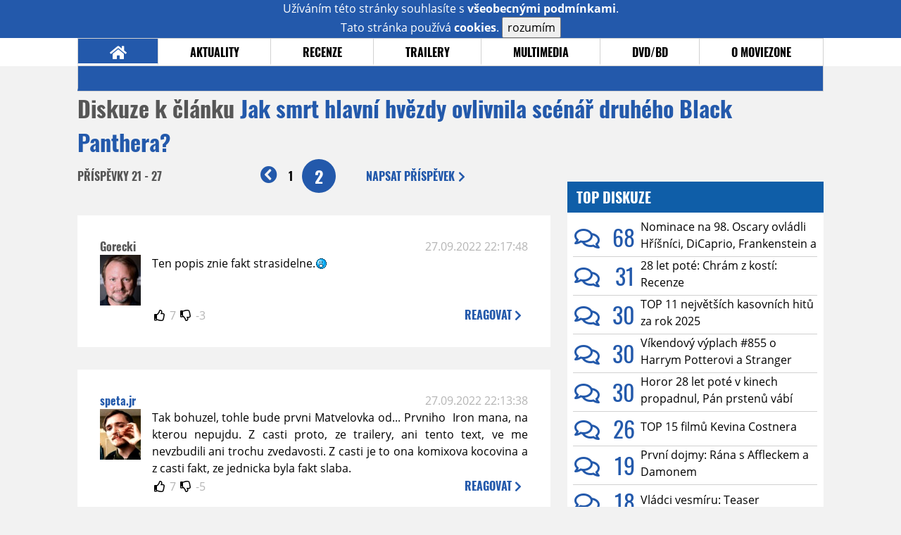

--- FILE ---
content_type: text/html; charset=UTF-8
request_url: https://www.moviezone.cz/clanek/44323-jak-smrt-hlavni-hvezdy-ovlivnila-scenar-druheho-black-panthera/diskuze/2
body_size: 9869
content:
<!DOCTYPE html>
<html lang="cs">
	<head>
		<meta charset="utf-8" />
		<meta name="viewport" id="viewport" content="user-scalable=yes, width=device-width">
		<title>Jak smrt hlavní hvězdy ovlivnila scénář druhého Black Panthera? | Diskuze | MovieZone.cz</title>
		<meta property="og:title" content="Jak smrt hlavní hvězdy ovlivnila scénář druhého Black Panthera? | Diskuze | MovieZone.cz" />
				<meta property="og:type" content="article" />
		<meta property="og:site_name" content="Moviezone.cz" />
		<meta property="og:url" content="https://www.moviezone.cz/clanek/44323-jak-smrt-hlavni-hvezdy-ovlivnila-scenar-druheho-black-panthera/diskuze/" />
		<meta property="og:description" content="Moviezone přináší filmové novinky, recenze filmů, trailery, teasery a další informace ze světa filmů a seriálů." />
		<meta name="description" content="Moviezone přináší filmové novinky, recenze filmů, trailery, teasery a další informace ze světa filmů a seriálů." />
		<meta name="keywords" content="moviezone, trailery, recenze filmu, filmové novinky, dvd filmy, teaser"/>
		<meta name="robots" content="all, follow" />
		<meta name="copyright" content="moviezone.cz" />
		<link rel="shortcut icon" href="https://www.moviezone.cz/favicon.ico" />
		<meta name="author" content="redakce; e-mail: redakce@moviezone.cz" />
		<meta name="google-site-verification" content="fu1XkWgEmRnZ2Ft8fBqLSzxKapsj84ZMu1GLdm6mXvY" />
				<meta property="fb:app_id" content="200197346665098" />
		<script type="text/javascript">	var USER_SUBSCRIBER = false; var MAIN_DOMAIN = '.moviezone.cz'; var MOBILE = false; var IOS = false; var AD_SEZNAM_MODE = false;</script>
					<script type="text/javascript" src="https://www.google.com/recaptcha/api.js" ></script>
					<script type="text/javascript" src="https://s0.2mdn.net/instream/html5/ima3.js" ></script>
					<script type="text/javascript" src="https://d.seznam.cz/recass/js/sznrecommend-measure.min.js" data-webid="28"></script>
					<script type="text/javascript" src="/js/all.js?t=1761391894" ></script>
				
					<link rel="stylesheet" href="/css/allLight.css?t=1729635680" type="text/css" />
				<style>#ssp-zone-87488-branding {	position: fixed;	left: 50%;	transform: translateX(-50%);	margin: 0 auto;	}	#ssp-zone-87488-branding.adFull {	width: 2000px;	height: 1400px;	}	#ssp-zone-87488-branding.adFull~#mainContainer {	position: relative;	top: 226px;	}	#ssp-zone-87488-branding.adFull~#mainContainer .overHeader {	width: 1060px;	}	#ssp-zone-87488-branding.adFull~#mainContainer .mFooter {	width: 1060px;	margin: 0 auto;	}</style>			</head>
	<body>
					<form class="cookies jsCookieDiag" data-handler="cookie">
				<div>
					Užíváním této stránky souhlasíte s <b><a href="/vseobecne-podminky">všeobecnými podmínkami</a></b>.<br/> Tato stránka používá <b>cookies</b>.
					<button type="submit" class="jsCookieConfirm">rozumím</button>
				</div>
			</form>
				<div id="fb-root"></div>
		<script>
			(function (d, s, id) {
				var js, fjs = d.getElementsByTagName(s)[0];
				if (d.getElementById(id))
					return;
				js = d.createElement(s);
				js.id = id;
				js.src = "//connect.facebook.net/cs_CZ/sdk.js#xfbml=1&version=v2.8&appId=200197346665098";
				fjs.parentNode.insertBefore(js, fjs);
			}(document, 'script', 'facebook-jssdk'));
		</script>
			<div class="leaderboardAdBlock">
				<div>
											<div><center><div style="overflow: hidden; width:970px;"><div id="ssp-zone-87488" style="width:970px;"></div><div></center></div>									</div>
			</div>
			<div id="mainContainer" class="remodal-bg">
				<div class="overHeader"><div class="header"><div class="hamburgerMenu" data-tab-control-group="header" data-tab-toggle="1" data-tab-id="11"><i class="fa fa-bars"></i></div><div class="logo"><a href="https://www.moviezone.cz/"></a></div><form class="search" method="get" action="https://www.moviezone.cz/"><input class="jsHeadersearchinput" type="text" class="input-group" name="hledej" placeholder="Hledat..." ><button type="submit"><i class="fa fa-search" aria-hidden="true"></i></button></form><div class="userHeader"><a data-remodal-target="login" href="#">PŘIHLÁSIT</a><span class="gray hide-sm">&nbsp;|&nbsp;</span><br class="show-inline-sm" /><a data-remodal-target="register" href="#">REGISTROVAT</a></div></div><ul class="menu menu-primary"><li class="jsSubmenuSelector selected"	data-jsSubmenuSelector_id="0"	><a href="https://www.moviezone.cz/"><span class="fa fa-home fa-lg" aria-hidden="true"></span></a></li><li class="jsSubmenuSelector "	data-jsSubmenuSelector_id="1"	><a href="https://www.moviezone.cz/novinky">AKTUALITY</a></li><li class="jsSubmenuSelector "	data-jsSubmenuSelector_id="2"	><a href="https://www.moviezone.cz/recenze">RECENZE</a></li><li class="jsSubmenuSelector "	data-jsSubmenuSelector_id="3"	><a href="https://www.moviezone.cz/trailery">TRAILERY</a></li><li class="jsSubmenuSelector "	data-jsSubmenuSelector_id="4"	><a href="https://www.moviezone.cz/galerie">MULTIMEDIA</a></li><li class="jsSubmenuSelector "	data-jsSubmenuSelector_id="5"	><a href="https://www.moviezone.cz/blu-ray">DVD/BD</a></li><li class="jsSubmenuSelector "	data-jsSubmenuSelector_id="6"	><a href="https://www.moviezone.cz/redakce">O MOVIEZONE</a></li></ul><ul class="menu-responsive" data-tab-content-group="header" data-tab-id="11"><li><form class="search" method="get" action="https://www.moviezone.cz/"><input class="jsHeadersearchinput" type="text" class="input-group" name="hledej" placeholder="Hledat..." ><button type="submit"><i class="fa fa-search" aria-hidden="true"></i></button></form></li><li class="jsSubmenuResponsiveSelector "	data-jsSubmenuResponsiveSelector_id="1"><div>AKTUALITY<i class="fa fa-fw fa-chevron-right"></i></div><ul class="jsResponsiveSubmenu " data-jsResponsiveSubmenu_id="1"><li class=""><a href="https://www.moviezone.cz/novinky">NOVINKY</a></li><li class=""><a href="https://www.moviezone.cz/temata">TÉMATA</a></li><li class=""><a href="https://www.moviezone.cz/na-obzoru">NA OBZORU</a></li></ul></li><li class="jsSubmenuResponsiveSelector "	data-jsSubmenuResponsiveSelector_id="2"><div>RECENZE<i class="fa fa-fw fa-chevron-right"></i></div><ul class="jsResponsiveSubmenu " data-jsResponsiveSubmenu_id="2"><li class=""><a href="https://www.moviezone.cz/recenze">AKTUÁLNÍ RECENZE</a></li><li class=""><a href="https://www.moviezone.cz/vyhled_premier/ceske_kinopremiery/2026/01/">KINOVÝHLED</a></li><li class=""><a href="https://www.moviezone.cz/vim">VIM</a></li></ul></li><li class="jsSubmenuResponsiveSelector "	data-jsSubmenuResponsiveSelector_id="3"><div>TRAILERY<i class="fa fa-fw fa-chevron-right"></i></div><ul class="jsResponsiveSubmenu " data-jsResponsiveSubmenu_id="3"><li class=""><a href="https://www.moviezone.cz/trailery">TRAILERY</a></li><li class=""><a href="https://www.moviezone.cz/oldies">OLDIES</a></li></ul></li><li class="jsSubmenuResponsiveSelector "	data-jsSubmenuResponsiveSelector_id="4"><div>MULTIMEDIA<i class="fa fa-fw fa-chevron-right"></i></div><ul class="jsResponsiveSubmenu " data-jsResponsiveSubmenu_id="4"><li class=""><a href="https://www.moviezone.cz/galerie">GALERIE</a></li><li class=""><a href="https://www.moviezone.cz/video">VIDEO</a></li><li class=""><a href="https://www.moviezone.cz/mz-live">MZ LIVE!</a></li></ul></li><li class="jsSubmenuResponsiveSelector "	data-jsSubmenuResponsiveSelector_id="5"><div>DVD/BD<i class="fa fa-fw fa-chevron-right"></i></div><ul class="jsResponsiveSubmenu " data-jsResponsiveSubmenu_id="5"><li class=""><a href="https://www.moviezone.cz/blu-ray">BLU-RAY</a></li><li class=""><a href="https://www.moviezone.cz/dvd">NOVÁ DVD</a></li></ul></li><li class="jsSubmenuResponsiveSelector "	data-jsSubmenuResponsiveSelector_id="6"><div>O MOVIEZONE<i class="fa fa-fw fa-chevron-right"></i></div><ul class="jsResponsiveSubmenu " data-jsResponsiveSubmenu_id="6"><li class=""><a href="https://www.moviezone.cz/redakce">TIRÁŽ</a></li><li class=""><a href="https://www.moviezone.cz/faq">FAQ</a></li><li class=""><a href="https://www.moviezone.cz/statistiky">STATISTIKY</a></li><li class=""><a href="https://www.moviezone.cz/kontakt">KONTAKT</a></li></ul></li></ul></div><ul class="menu menu-secondary jsSubmenu" data-jsSubmenu_id="0" style=""><li><span>&nbsp;</span></li></ul><ul class="menu menu-secondary jsSubmenu" data-jsSubmenu_id="1" style="display:none"><li class=""><a href="https://www.moviezone.cz/novinky">NOVINKY</a></li><li class=""><a href="https://www.moviezone.cz/temata">TÉMATA</a></li><li class=""><a href="https://www.moviezone.cz/na-obzoru">NA OBZORU</a></li></ul><ul class="menu menu-secondary jsSubmenu" data-jsSubmenu_id="2" style="display:none"><li class=""><a href="https://www.moviezone.cz/recenze">AKTUÁLNÍ RECENZE</a></li><li class=""><a href="https://www.moviezone.cz/vyhled_premier/ceske_kinopremiery/2026/01/">KINOVÝHLED</a></li><li class=""><a href="https://www.moviezone.cz/vim">VIM</a></li></ul><ul class="menu menu-secondary jsSubmenu" data-jsSubmenu_id="3" style="display:none"><li class=""><a href="https://www.moviezone.cz/trailery">TRAILERY</a></li><li class=""><a href="https://www.moviezone.cz/oldies">OLDIES</a></li></ul><ul class="menu menu-secondary jsSubmenu" data-jsSubmenu_id="4" style="display:none"><li class=""><a href="https://www.moviezone.cz/galerie">GALERIE</a></li><li class=""><a href="https://www.moviezone.cz/video">VIDEO</a></li><li class=""><a href="https://www.moviezone.cz/mz-live">MZ LIVE!</a></li></ul><ul class="menu menu-secondary jsSubmenu" data-jsSubmenu_id="5" style="display:none"><li class=""><a href="https://www.moviezone.cz/blu-ray">BLU-RAY</a></li><li class=""><a href="https://www.moviezone.cz/dvd">NOVÁ DVD</a></li></ul><ul class="menu menu-secondary jsSubmenu" data-jsSubmenu_id="6" style="display:none"><li class=""><a href="https://www.moviezone.cz/redakce">TIRÁŽ</a></li><li class=""><a href="https://www.moviezone.cz/faq">FAQ</a></li><li class=""><a href="https://www.moviezone.cz/statistiky">STATISTIKY</a></li><li class=""><a href="https://www.moviezone.cz/kontakt">KONTAKT</a></li></ul>
				<div><center></center></div>				<div class="container">
					<h1 class="mainHeader" >
			Diskuze k článku
	
	<b>			<a href="https://www.moviezone.cz/clanek/44323-jak-smrt-hlavni-hvezdy-ovlivnila-scenar-druheho-black-panthera">
				Jak smrt hlavní hvězdy ovlivnila scénář druhého Black Panthera?			</a>
			</b></h1>


<div class="page-primary">
	<div class="ttab commentNewFullCounter">
		<span class="trow">
			<span class="tcell commentNewCounter">příspěvky <span class="nowrap">21 - 27</span></span>
			<span class="tcell commentNewPager">
				<div class="mypager"><ul><li class="prev"><a href="https://www.moviezone.cz/clanek/44323-jak-smrt-hlavni-hvezdy-ovlivnila-scenar-druheho-black-panthera/diskuze/1"><i class="fa fa-fw fa-chevron-circle-left"></i></a></li><li><a href="https://www.moviezone.cz/clanek/44323-jak-smrt-hlavni-hvezdy-ovlivnila-scenar-druheho-black-panthera/diskuze/1">1</a></li><li class="current" ><a href="https://www.moviezone.cz/clanek/44323-jak-smrt-hlavni-hvezdy-ovlivnila-scenar-druheho-black-panthera/diskuze/2">2</a></li></ul></div>
			</span>
			<span class="tcell commentNewWrite" data-show=".commentNew;.commentNewHide">
				Napsat <span class="nowrap">příspěvek<i class="fa fa-fw fa-chevron-right"></span></i>
			</span>
		</span>
	</div>
	<div style="display:none;" class="jsCommentNew commentNew schovano">
		<h2 class="jsCommentTitle">váš komentář</h2>
		<form data-handler="discussion">
			<input type="hidden" name="id" value="44323">
			<input type="hidden" name="editId">
			<input type="hidden" name="type" value="1">
			<input type="hidden" name="replyTo">
			<div class="jsReplyToViewer replyToViewer">
				<div class="content">
					<img class="icon" src=""/>
					<div class="text"></div>
				</div>
				<div class="clearfix"></div>
				<div class="cancel" data-cancel-reply>
					zrušit <i class="fa fa-times"></i>
				</div>
				<div class="clearfix"></div>
			</div>
			<input name="title" placeholder="Nadpis komentáře"><br/>
			<textarea name="comment" class="wysibbeditor"></textarea><br/>
			<span class="commentNewHide jsCommentHide"><i class="fa fa-fw fa-close"></i>zrušit</span>
			<button type="submit" >odeslat<i class="fa fa-fw fa-chevron-right"></i></button>
		</form>
	</div>
	
		

					<div id="comment_842350"
				 class="comment 				 				 ">

				<div class="user">
					<h3>
						<a style="white-space: nowrap;" class="userOffline" href="https://profil.moviezone.cz/Gorecki">
							Gorecki						</a>
					</h3>
					<a href="https://profil.moviezone.cz/Gorecki" style="position:relative">
						<img src="/design/placeholder.png" data-src="https://www.moviezone.cz/obr/dXNlckNvbW1lbnQvMjI5OTI1" alt="Gorecki"/>
											</a>
				</div>
				<div class="content">
					<div class="date"><a target="_blank" href="/komentar/842350">27.09.2022 22:17:48</a>
						</div>
					<div class="hlpr">
						
												<div class="text">Ten popis znie fakt strasidelne.<img class="smiley" src="/design/smileys/7.gif" alt=":o" /></div>
						<div style="display: none">
							<div class="jsEditId">842350</div>
							<div class="jsEditComment">Ten popis znie fakt strasidelne.*:o*</div>
							<div class="jsEditTitle"></div>
							<div class="jsEditReplyTo"></div>
						</div>
					</div>

					<table>
						<tr>
							<td>
								<form data-handler="votecom" data-voter="842350" class="thumbs">
									<input type="hidden" name="id" value="842350"/>
									<input type="hidden" name="vote"/>
									<i class="fa-fw far fa-thumbs-up" data-vote="1"/></i>
									<span data-thumbsUp>7</span>
									<i class="fa-fw far fa-thumbs-down" data-vote="-1"/></i>
									<span data-thumbsDown>-3</span>
																</div>

								</form>
															</td><td>
								<div class="react" data-comment-reply="842350" data-show=".commentNew;.commentNewHide">
									reagovat <i class="fa fa-chevron-right"></i>
								</div>
							</td>
						</tr>
					</table>

					<div class="comment-control-area">
																													</div>
				</div>
			</div>
					<div id="comment_842349"
				 class="comment 				 				 ">

				<div class="user">
					<h3>
						<a style="white-space: nowrap;" class="userOnline" href="https://profil.moviezone.cz/speta.jr">
							speta.jr						</a>
					</h3>
					<a href="https://profil.moviezone.cz/speta.jr" style="position:relative">
						<img src="/design/placeholder.png" data-src="https://www.moviezone.cz/obr/dXNlckNvbW1lbnQvMjkxNTY1" alt="speta.jr"/>
											</a>
				</div>
				<div class="content">
					<div class="date"><a target="_blank" href="/komentar/842349">27.09.2022 22:13:38</a>
						</div>
					<div class="hlpr">
						
												<div class="text">Tak bohuzel, tohle bude prvni Matvelovka od... Prvniho  Iron mana, na kterou nepujdu. Z casti proto, ze trailery, ani tento text, ve me nevzbudili ani trochu zvedavosti. Z casti je to ona komixova kocovina a z casti fakt, ze jednicka byla fakt slaba.</div>
						<div style="display: none">
							<div class="jsEditId">842349</div>
							<div class="jsEditComment">Tak bohuzel, tohle bude prvni Matvelovka od... Prvniho  Iron mana, na kterou nepujdu. Z casti proto, ze trailery, ani tento text, ve me nevzbudili ani trochu zvedavosti. Z casti je to ona komixova kocovina a z casti fakt, ze jednicka byla fakt slaba.</div>
							<div class="jsEditTitle"></div>
							<div class="jsEditReplyTo"></div>
						</div>
					</div>

					<table>
						<tr>
							<td>
								<form data-handler="votecom" data-voter="842349" class="thumbs">
									<input type="hidden" name="id" value="842349"/>
									<input type="hidden" name="vote"/>
									<i class="fa-fw far fa-thumbs-up" data-vote="1"/></i>
									<span data-thumbsUp>7</span>
									<i class="fa-fw far fa-thumbs-down" data-vote="-1"/></i>
									<span data-thumbsDown>-5</span>
																</div>

								</form>
															</td><td>
								<div class="react" data-comment-reply="842349" data-show=".commentNew;.commentNewHide">
									reagovat <i class="fa fa-chevron-right"></i>
								</div>
							</td>
						</tr>
					</table>

					<div class="comment-control-area">
																													</div>
				</div>
			</div>
					<div id="comment_842348"
				 class="comment 				 				 ">

				<div class="user">
					<h3>
						<a style="white-space: nowrap;" class="userOffline" href="https://profil.moviezone.cz/Mr.Nobody">
							Mr.Nobody						</a>
					</h3>
					<a href="https://profil.moviezone.cz/Mr.Nobody" style="position:relative">
						<img src="/design/placeholder.png" data-src="https://www.moviezone.cz/obr/dXNlckNvbW1lbnQvMjA0MTY3" alt="Mr.Nobody"/>
											</a>
				</div>
				<div class="content">
					<div class="date"><a target="_blank" href="/komentar/842348">27.09.2022 22:05:15</a>
						</div>
					<div class="hlpr">
						
												<div class="text">Je to hnusné to takto napísať,ale ono smrť <i>Chadwicka Bosemana </i>sama o sebe bude mať na finančný úspech veľký podiel bez ohľadu na kvalitu filmu.</div>
						<div style="display: none">
							<div class="jsEditId">842348</div>
							<div class="jsEditComment">Je to hnusné to takto napísať,ale ono smrť [i]Chadwicka Bosemana [/i]sama o sebe bude mať na finančný úspech veľký podiel bez ohľadu na kvalitu filmu.</div>
							<div class="jsEditTitle"></div>
							<div class="jsEditReplyTo"></div>
						</div>
					</div>

					<table>
						<tr>
							<td>
								<form data-handler="votecom" data-voter="842348" class="thumbs">
									<input type="hidden" name="id" value="842348"/>
									<input type="hidden" name="vote"/>
									<i class="fa-fw far fa-thumbs-up" data-vote="1"/></i>
									<span data-thumbsUp>15</span>
									<i class="fa-fw far fa-thumbs-down" data-vote="-1"/></i>
									<span data-thumbsDown>0</span>
																</div>

								</form>
								
									<div class="childs">
										<span class="silent">reagují:</span>
										<a href="#comment_842371">dawko</a>, <a href="#comment_842357">RainMakeR</a>									</div>
															</td><td>
								<div class="react" data-comment-reply="842348" data-show=".commentNew;.commentNewHide">
									reagovat <i class="fa fa-chevron-right"></i>
								</div>
							</td>
						</tr>
					</table>

					<div class="comment-control-area">
																													</div>
				</div>
			</div>
					<div id="comment_842344"
				 class="comment 				 				 ">

				<div class="user">
					<h3>
						<a style="white-space: nowrap;" class="userOffline" href="https://profil.moviezone.cz/Failarth">
							Failarth						</a>
					</h3>
					<a href="https://profil.moviezone.cz/Failarth" style="position:relative">
						<img src="/design/placeholder.png" data-src="https://www.moviezone.cz/obr/dXNlckNvbW1lbnQvODgxNDY" alt="Failarth"/>
											</a>
				</div>
				<div class="content">
					<div class="date"><a target="_blank" href="/komentar/842344">27.09.2022 21:30:36</a>
						</div>
					<div class="hlpr">
						
													<h3>Což jak víme je v současnosti u marvelovek prakticky nemožné</h3>
												<div class="text">...to bylo zlý<img class="smiley" src="/design/smileys/4.gif" alt=":D" /></div>
						<div style="display: none">
							<div class="jsEditId">842344</div>
							<div class="jsEditComment">...to bylo zlý*:D*</div>
							<div class="jsEditTitle">Což jak víme je v současnosti u marvelovek prakticky nemožné</div>
							<div class="jsEditReplyTo"></div>
						</div>
					</div>

					<table>
						<tr>
							<td>
								<form data-handler="votecom" data-voter="842344" class="thumbs">
									<input type="hidden" name="id" value="842344"/>
									<input type="hidden" name="vote"/>
									<i class="fa-fw far fa-thumbs-up" data-vote="1"/></i>
									<span data-thumbsUp>7</span>
									<i class="fa-fw far fa-thumbs-down" data-vote="-1"/></i>
									<span data-thumbsDown>0</span>
																</div>

								</form>
															</td><td>
								<div class="react" data-comment-reply="842344" data-show=".commentNew;.commentNewHide">
									reagovat <i class="fa fa-chevron-right"></i>
								</div>
							</td>
						</tr>
					</table>

					<div class="comment-control-area">
																													</div>
				</div>
			</div>
					<div id="comment_842329"
				 class="comment 				 				 ">

				<div class="user">
					<h3>
						<a style="white-space: nowrap;" class="userOnline" href="https://profil.moviezone.cz/Haggar">
							Haggar						</a>
					</h3>
					<a href="https://profil.moviezone.cz/Haggar" style="position:relative">
						<img src="/design/placeholder.png" data-src="https://www.moviezone.cz/obr/dXNlckNvbW1lbnQvMjQ3OTI2" alt="Haggar"/>
											</a>
				</div>
				<div class="content">
					<div class="date"><a target="_blank" href="/komentar/842329">27.09.2022 20:21:30</a>
						</div>
					<div class="hlpr">
						
												<div class="text">3 hodiny už i u řadové Marvelovky? Asi chtějí triumfnout druhého Avatara aspoň v délce. <img class="smiley" src="/design/smileys/1.gif" alt=":)" /></div>
						<div style="display: none">
							<div class="jsEditId">842329</div>
							<div class="jsEditComment">3 hodiny už i u řadové Marvelovky? Asi chtějí triumfnout druhého Avatara aspoň v délce. *:)*</div>
							<div class="jsEditTitle"></div>
							<div class="jsEditReplyTo"></div>
						</div>
					</div>

					<table>
						<tr>
							<td>
								<form data-handler="votecom" data-voter="842329" class="thumbs">
									<input type="hidden" name="id" value="842329"/>
									<input type="hidden" name="vote"/>
									<i class="fa-fw far fa-thumbs-up" data-vote="1"/></i>
									<span data-thumbsUp>8</span>
									<i class="fa-fw far fa-thumbs-down" data-vote="-1"/></i>
									<span data-thumbsDown>-3</span>
																</div>

								</form>
															</td><td>
								<div class="react" data-comment-reply="842329" data-show=".commentNew;.commentNewHide">
									reagovat <i class="fa fa-chevron-right"></i>
								</div>
							</td>
						</tr>
					</table>

					<div class="comment-control-area">
																													</div>
				</div>
			</div>
					<div id="comment_842324"
				 class="comment 				 				 ">

				<div class="user">
					<h3>
						<a style="white-space: nowrap;" class="userOffline" href="https://profil.moviezone.cz/Ne__Ty">
							Ne__Ty						</a>
					</h3>
					<a href="https://profil.moviezone.cz/Ne__Ty" style="position:relative">
						<img src="/design/placeholder.png" data-src="https://www.moviezone.cz/obr/dXNlckNvbW1lbnQvMjQxNDEx" alt="Ne__Ty"/>
											</a>
				</div>
				<div class="content">
					<div class="date"><a target="_blank" href="/komentar/842324">27.09.2022 19:09:32</a>
						</div>
					<div class="hlpr">
													<div class="parents">
								<span class="silent">reaguje na:</span>
								<a href="#comment_842322">dawko</a>							</div>
						
												<div class="text">Ne v seriálu. </div>
						<div style="display: none">
							<div class="jsEditId">842324</div>
							<div class="jsEditComment">Ne v seriálu. </div>
							<div class="jsEditTitle"></div>
							<div class="jsEditReplyTo">842322</div>
						</div>
					</div>

					<table>
						<tr>
							<td>
								<form data-handler="votecom" data-voter="842324" class="thumbs">
									<input type="hidden" name="id" value="842324"/>
									<input type="hidden" name="vote"/>
									<i class="fa-fw far fa-thumbs-up" data-vote="1"/></i>
									<span data-thumbsUp>1</span>
									<i class="fa-fw far fa-thumbs-down" data-vote="-1"/></i>
									<span data-thumbsDown>-1</span>
																</div>

								</form>
															</td><td>
								<div class="react" data-comment-reply="842324" data-show=".commentNew;.commentNewHide">
									reagovat <i class="fa fa-chevron-right"></i>
								</div>
							</td>
						</tr>
					</table>

					<div class="comment-control-area">
																													</div>
				</div>
			</div>
					<div id="comment_842322"
				 class="comment 				 				 ">

				<div class="user">
					<h3>
						<a style="white-space: nowrap;" class="userOffline" href="https://profil.moviezone.cz/dawko">
							dawko						</a>
					</h3>
					<a href="https://profil.moviezone.cz/dawko" style="position:relative">
						<img src="/design/placeholder.png" data-src="https://www.moviezone.cz/obr/dXNlckNvbW1lbnQvMA" alt="dawko"/>
											</a>
				</div>
				<div class="content">
					<div class="date"><a target="_blank" href="/komentar/842322">27.09.2022 18:43:10</a>
						</div>
					<div class="hlpr">
						
												<div class="text">Neni Ms.Marvel Inhuman?<br />
<br />
Faza 4 je (aspon podla mna) katastrofalna a nezachrani ju ani BP, ani Ant-man...</div>
						<div style="display: none">
							<div class="jsEditId">842322</div>
							<div class="jsEditComment">Neni Ms.Marvel Inhuman?

Faza 4 je (aspon podla mna) katastrofalna a nezachrani ju ani BP, ani Ant-man...</div>
							<div class="jsEditTitle"></div>
							<div class="jsEditReplyTo"></div>
						</div>
					</div>

					<table>
						<tr>
							<td>
								<form data-handler="votecom" data-voter="842322" class="thumbs">
									<input type="hidden" name="id" value="842322"/>
									<input type="hidden" name="vote"/>
									<i class="fa-fw far fa-thumbs-up" data-vote="1"/></i>
									<span data-thumbsUp>12</span>
									<i class="fa-fw far fa-thumbs-down" data-vote="-1"/></i>
									<span data-thumbsDown>-4</span>
																</div>

								</form>
								
									<div class="childs">
										<span class="silent">reagují:</span>
										<a href="#comment_842364">HellFire</a>, <a href="#comment_842324">Ne__Ty</a>									</div>
															</td><td>
								<div class="react" data-comment-reply="842322" data-show=".commentNew;.commentNewHide">
									reagovat <i class="fa fa-chevron-right"></i>
								</div>
							</td>
						</tr>
					</table>

					<div class="comment-control-area">
																													</div>
				</div>
			</div>
				<div class="mypager"><ul><li class="prev"><a href="https://www.moviezone.cz/clanek/44323-jak-smrt-hlavni-hvezdy-ovlivnila-scenar-druheho-black-panthera/diskuze/1"><i class="fa fa-fw fa-chevron-circle-left"></i><span class="pagertext">Předchozí</span></a></li><li><a href="https://www.moviezone.cz/clanek/44323-jak-smrt-hlavni-hvezdy-ovlivnila-scenar-druheho-black-panthera/diskuze/1">1</a></li><li class="current" ><a href="https://www.moviezone.cz/clanek/44323-jak-smrt-hlavni-hvezdy-ovlivnila-scenar-druheho-black-panthera/diskuze/2">2</a></li></ul></div>
</div>
<div class="page-secondary">
	<div><center><div style="overflow: hidden;"><div id="ssp-zone-87493"></div></div></center></div>	<div class="module discussions"><h2>TOP Diskuze</h2><div class="positioner"><div><div><span><a href="https://www.moviezone.cz/clanek/49394-nominace-na-98-oscary-ovladli-hrisnici-dicaprio-frankenstein-a-velky-marty/diskuze"><i class="far fa-fw fa-comments"></i><span class="commentNumber"> 68</span></a><a href="https://www.moviezone.cz/clanek/49394-nominace-na-98-oscary-ovladli-hrisnici-dicaprio-frankenstein-a-velky-marty"><span class="articleTitle">Nominace na 98. Oscary ovládli Hříšníci, DiCaprio, Frankenstein a Velký Marty</span></a></span><span><a href="https://www.moviezone.cz/clanek/49365-28-let-pote-chram-z-kosti-recenze/diskuze"><i class="far fa-fw fa-comments"></i><span class="commentNumber"> 31</span></a><a href="https://film.moviezone.cz/28-let-pote-chram-z-kosti/recenze"><span class="articleTitle">28 let poté: Chrám z kostí: Recenze</span></a></span><span><a href="https://www.moviezone.cz/clanek/49373-top-11-nejvetsich-kasovnich-hitu-za-rok-2025/diskuze"><i class="far fa-fw fa-comments"></i><span class="commentNumber"> 30</span></a><a href="https://www.moviezone.cz/clanek/49373-top-11-nejvetsich-kasovnich-hitu-za-rok-2025"><span class="articleTitle">TOP 11 největších kasovních hitů za rok 2025</span></a></span><span><a href="https://www.moviezone.cz/clanek/49375-vikendovy-vyplach-855-o-harrym-potterovi-a-stranger-things/diskuze"><i class="far fa-fw fa-comments"></i><span class="commentNumber"> 30</span></a><a href="https://www.moviezone.cz/clanek/49375-vikendovy-vyplach-855-o-harrym-potterovi-a-stranger-things"><span class="articleTitle">Víkendový výplach #855 o Harrym Potterovi a Stranger Things</span></a></span><span><a href="https://www.moviezone.cz/clanek/49376-horor-28-let-pote-v-kinech-propadnul-pan-prstenu-vabi-divaky-i-ctvrt-stoleti-po-premiere/diskuze"><i class="far fa-fw fa-comments"></i><span class="commentNumber"> 30</span></a><a href="https://www.moviezone.cz/clanek/49376-horor-28-let-pote-v-kinech-propadnul-pan-prstenu-vabi-divaky-i-ctvrt-stoleti-po-premiere"><span class="articleTitle">Horor 28 let poté v kinech propadnul, Pán prstenů vábí diváky i čtvrt století po premiéře</span></a></span><span><a href="https://www.moviezone.cz/clanek/49372-top-15-filmu-kevina-costnera/diskuze"><i class="far fa-fw fa-comments"></i><span class="commentNumber"> 26</span></a><a href="https://www.moviezone.cz/clanek/49372-top-15-filmu-kevina-costnera"><span class="articleTitle">TOP 15 filmů Kevina Costnera</span></a></span><span><a href="https://www.moviezone.cz/clanek/49381-prvni-dojmy-rana-s-affleckem-a-damonem/diskuze"><i class="far fa-fw fa-comments"></i><span class="commentNumber"> 19</span></a><a href="https://www.moviezone.cz/clanek/49381-prvni-dojmy-rana-s-affleckem-a-damonem"><span class="articleTitle">První dojmy: Rána s Affleckem a Damonem</span></a></span><span><a href="https://www.moviezone.cz/clanek/49396-vladci-vesmiru-teaser/diskuze"><i class="far fa-fw fa-comments"></i><span class="commentNumber"> 18</span></a><a href="https://film.moviezone.cz/vladci-vesmiru/trailery"><span class="articleTitle">Vládci vesmíru: Teaser</span></a></span><span><a href="https://www.moviezone.cz/clanek/49354-tema-5-filmovych-videoher-ktere-by-mely-dostat-remake/diskuze"><i class="far fa-fw fa-comments"></i><span class="commentNumber"> 25</span></a><a href="https://www.moviezone.cz/clanek/49354-tema-5-filmovych-videoher-ktere-by-mely-dostat-remake"><span class="articleTitle">Téma: 5 filmových videoher, které by měly dostat remake</span></a></span><span><a href="https://www.moviezone.cz/clanek/49386-rana-recenze/diskuze"><i class="far fa-fw fa-comments"></i><span class="commentNumber"> 8</span></a><a href="https://film.moviezone.cz/rana/recenze"><span class="articleTitle">Rána: Recenze</span></a></span></div></div><div class="fader"></div></div></div>	<div><center><div style="overflow: hidden;"><div id="ssp-zone-87498"></div></div></center></div>	<div class="module messages"><div class="heading">Komentáře</div><div class="positioner"><div><ul class="messages-list"><li><div class="comment"><div class="avatar"><div class="avatar_icon"><a href="https://profil.moviezone.cz/radecacekZkanady"><img src="/design/placeholder.png" data-src="https://www.moviezone.cz/obr/dXNlci8w" alt="radecacekZkanady" style="width:100%;height:100%;" /></a></div></div><div class="content"><a href="https://film.moviezone.cz/arco/recenze" class="author">Arco: Recenze</a><a class="title" href="https://profil.moviezone.cz/radecacekZkanady">radecacekZkanady</a><a href="https://www.moviezone.cz/clanek/49387-arco-recenze/diskuze" class="text">V Kanadě jsme to měli s anglickým dabingem. Francouzská verze se vůbec nepromítá. Ale ono to tolik nevadí, alespon člověk může koukat na plátno a užívat si překrásné obrázky a úžasnou animaci. <br /><br />Psaná recenze a hodnocení mi ale nejde tolik dohromady. Na základě textu bych si myslel, že film dostane alespoň 9/10 😀</a></div></div></li><li><div class="comment"><div class="avatar"><div class="avatar_icon"><a href="https://profil.moviezone.cz/dreamy"><img src="/design/placeholder.png" data-src="https://www.moviezone.cz/obr/dXNlci83MTM3NA" alt="dreamy" style="width:100%;height:100%;" /></a></div></div><div class="content"><a href="https://film.moviezone.cz/vladci-vesmiru/trailery" class="author">Vládci vesmíru: Teaser</a><a class="title" href="https://profil.moviezone.cz/dreamy">dreamy</a><a href="https://www.moviezone.cz/clanek/49396-vladci-vesmiru-teaser/diskuze" class="text">co jinyho by mělo mít super stavnatej vizual než tohle...a oni jedou zase vyblitej flat look bez barev a bez svícení..hnus...uplne vymrelo řemeslo.. <br />Když Scott nesvítí tak ptz točí na 20 kamer ale zase ses na lokacích takže ten shot nejak vypadá ale na tohle koukat 2 hodiny v kině? </a></div></div></li><li><div class="comment"><div class="avatar"><div class="avatar_icon"><a href="https://profil.moviezone.cz/%28%3DLIFTY%3D%29"><img src="/design/placeholder.png" data-src="https://www.moviezone.cz/obr/dXNlci8yOTg3Mjg" alt="(=LIFTY=)" style="width:100%;height:100%;" /></a></div></div><div class="content"><a href="https://www.moviezone.cz/clanek/49394-nominace-na-98-oscary-ovladli-hrisnici-dicaprio-frankenstein-a-velky-marty" class="author">Nominace na 98. Oscary ovládli Hříšníci, DiCaprio, Frankenstein a Velký Marty</a><a class="title" href="https://profil.moviezone.cz/%28%3DLIFTY%3D%29">(=LIFTY=)</a><a href="https://www.moviezone.cz/clanek/49394-nominace-na-98-oscary-ovladli-hrisnici-dicaprio-frankenstein-a-velky-marty/diskuze" class="text">Tobě očividně někdo všechny kabely odpojil a kopeš teď kolem sebe.<br />Doporučuji novinky.cz, tam se osvědčíš, tady se akorát ztrapňuješ.<br />Užij si nový den, já mám lepší věci na práci, než se s někým takovým bavit. Třeba hledět do zdi.</a></div></div></li><li><div class="comment"><div class="avatar"><div class="avatar_icon"><a href="https://profil.moviezone.cz/DarkSith"><img src="/design/placeholder.png" data-src="https://www.moviezone.cz/obr/dXNlci8yMDQwNDU" alt="DarkSith" style="width:100%;height:100%;" /></a></div></div><div class="content"><a href="https://film.moviezone.cz/vladci-vesmiru/trailery" class="author">Vládci vesmíru: Teaser</a><a class="title" href="https://profil.moviezone.cz/DarkSith">DarkSith</a><a href="https://www.moviezone.cz/clanek/49396-vladci-vesmiru-teaser/diskuze" class="text">Vypadá to jako další Borderlands. Jen ještě nudnější a generičtější. Což je s podivem, protože jsem si myslel, že víc už to nejde. Ten CGI vizuál je hnus. </a></div></div></li><li><div class="comment"><div class="avatar"><div class="avatar_icon"><a href="https://profil.moviezone.cz/Demonic189"><img src="/design/placeholder.png" data-src="https://www.moviezone.cz/obr/dXNlci8yOTg5MjI" alt="Demonic189" style="width:100%;height:100%;" /></a></div></div><div class="content"><a href="https://www.moviezone.cz/clanek/49394-nominace-na-98-oscary-ovladli-hrisnici-dicaprio-frankenstein-a-velky-marty" class="author">Nominace na 98. Oscary ovládli Hříšníci, DiCaprio, Frankenstein a Velký Marty</a><a class="title" href="https://profil.moviezone.cz/Demonic189">Demonic189</a><a href="https://www.moviezone.cz/clanek/49394-nominace-na-98-oscary-ovladli-hrisnici-dicaprio-frankenstein-a-velky-marty/diskuze" class="text">Píšeš o sebe? Teší ma <img class="smiley" src="/design/smileys/9.gif" alt=":+" /></a></div></div></li><li><div class="comment"><div class="avatar"><div class="avatar_icon"><a href="https://profil.moviezone.cz/Ravenous"><img src="/design/placeholder.png" data-src="https://www.moviezone.cz/obr/dXNlci8yNzIzNzk" alt="Ravenous" style="width:100%;height:100%;" /></a></div></div><div class="content"><a href="https://www.moviezone.cz/clanek/49394-nominace-na-98-oscary-ovladli-hrisnici-dicaprio-frankenstein-a-velky-marty" class="author">Nominace na 98. Oscary ovládli Hříšníci, DiCaprio, Frankenstein a Velký Marty</a><a class="title" href="https://profil.moviezone.cz/Ravenous">Ravenous</a><a href="https://www.moviezone.cz/clanek/49394-nominace-na-98-oscary-ovladli-hrisnici-dicaprio-frankenstein-a-velky-marty/diskuze" class="text">Drsný ako hladká múka zvykneme my hovoriť <img class="smiley" src="/design/smileys/4.gif" alt=":D" /></a></div></div></li><li><div class="comment"><div class="avatar"><div class="avatar_icon"><a href="https://profil.moviezone.cz/Ravenous"><img src="/design/placeholder.png" data-src="https://www.moviezone.cz/obr/dXNlci8yNzIzNzk" alt="Ravenous" style="width:100%;height:100%;" /></a></div></div><div class="content"><a href="https://www.moviezone.cz/clanek/49394-nominace-na-98-oscary-ovladli-hrisnici-dicaprio-frankenstein-a-velky-marty" class="author">Nominace na 98. Oscary ovládli Hříšníci, DiCaprio, Frankenstein a Velký Marty</a><a class="title" href="https://profil.moviezone.cz/Ravenous">Ravenous</a><a href="https://www.moviezone.cz/clanek/49394-nominace-na-98-oscary-ovladli-hrisnici-dicaprio-frankenstein-a-velky-marty/diskuze" class="text">to je koho chceš, aby vyhral, alebo predikovaný víťazi? Lebo podľa mňa PTA ako režisér a One Battle sú takmer istoty. <br /><br />Dicapria možno, ale len možno sundá Chalamet, alebo niektorý z čiernych koňov (zvyšní traja) a herečka je viac-menej istá Buckley. <br /><br />Najväčšia bitka bude vo vedľajších hercoch i herečkách. </a></div></div></li><li><div class="comment"><div class="avatar"><div class="avatar_icon"><a href="https://profil.moviezone.cz/filmfanouch"><img src="/design/placeholder.png" data-src="https://www.moviezone.cz/obr/dXNlci8yOTY0Mjg" alt="filmfanouch" style="width:100%;height:100%;" /></a></div></div><div class="content"><a href="https://www.moviezone.cz/clanek/49394-nominace-na-98-oscary-ovladli-hrisnici-dicaprio-frankenstein-a-velky-marty" class="author">Nominace na 98. Oscary ovládli Hříšníci, DiCaprio, Frankenstein a Velký Marty</a><a class="title" href="https://profil.moviezone.cz/filmfanouch">filmfanouch</a><a href="https://www.moviezone.cz/clanek/49394-nominace-na-98-oscary-ovladli-hrisnici-dicaprio-frankenstein-a-velky-marty/diskuze" class="text">Drsnej jak děcko s tupejma nůžkama. <img class="smiley" src="/design/smileys/5.gif" alt="8)" /></a></div></div></li></ul></div><div class="fader"> </div></div></div>
</div>				</div>
				<div class="clearfix"></div>
				<div><center><div style="overflow: hidden;"><div id="ssp-zone-87508" style="width: 970px"></div></div></center></div><div class="mFooter"><div class="overFooter"><div><div><h2>AKTUALITY</h2><a href="https://www.moviezone.cz/novinky">Novinky</a><a href="https://www.moviezone.cz/temata">Témata</a><a href="https://www.moviezone.cz/na-obzoru">Na obzoru</a></div><div><h2>RECENZE</h2><a href="https://www.moviezone.cz/recenze">Aktuální recenze</a><a href="https://www.moviezone.cz/vyhled_premier/ceske_kinopremiery/2026/01/">Kinovýhled</a><a href="https://www.moviezone.cz/vim">VIM</a></div><div><h2>TRAILERY</h2><a href="https://www.moviezone.cz/trailery">Trailery</a><a href="https://www.moviezone.cz/oldies">Oldies</a></div><div><h2>DVD/BD</h2><a href="https://www.moviezone.cz/blu-ray">Blu-ray</a><a href="https://www.moviezone.cz/dvd">Nová DVD</a></div><div><h2>O MOVIEZONE</h2><a href="https://www.moviezone.cz/redakce">Tiráž</a><a href="https://www.moviezone.cz/faq">FAQ</a><a href="https://www.moviezone.cz/statistiky">Statistiky</a><a href="https://www.moviezone.cz/kontakt">Kontakt</a><a href="https://www.moviezone.cz/vseobecne-podminky">Všeobecné podmínky</a></div></div></div><div class="container"><b class="copyright">&copy; copyright 2000 - 2026. <br/> Všechna práva vyhrazena.</b><div class="hosting">Kontakty: <a href="https://www.moviezone.cz/technicke-problemy/">Technická podpora</a> | <a href="https://www.moviezone.cz/redakce/">Redakce</a></div></div></div>
			</div>
			<div id="unimodal" class="remodal" data-remodal-options="hashTracking: false" data-remodal-id="unimodal">
				<button data-remodal-action="close" class="remodal-close"><i class="fa fa-fw fa-close"></i></button>
				<div id="unimodalContent"></div>
			</div>
		<div class="remodal" data-remodal-options="hashTracking: false" data-remodal-id="register">
			<button data-remodal-action="close" class="remodal-close"><i class="fa fa-fw fa-close"></i></button>
			<h1>Registrace</h1>
			<form class="register-form" data-handler="whoandler">
				<table>
					<tr>
						<td><label for="nick">Přezdívka</label></td>
						<td>
							<input type="hidden" name="register_secret" id="register_secret" value="b74ccc036fdff7decc592a01738c086726eed5f2"/>
							<input type="text" name="register_nick" id="nick" placeholder="Přezdívka">
						</td>
					</tr>
					<tr>
						<td><label for="email">E-mail</label></td>
						<td>
							<input class="jsEmail" type="email" name="register_email" placeholder="email">
						</td>
					</tr>
					<tr>
						<td colspan="2">
							<label><input type="checkbox" name="register_terms" value="on" id="terms"> Přečetl jsem si <a href="/vseobecne-podminky" target="_blank">všeobecné podmínky</a> a souhlasím.</label>
						</td>
					</tr>
					<tr>
						<td colspan="2">
							<div class="g-recaptcha" data-sitekey="6LeTTg0UAAAAAD2KhSyAiHV97XbNn1Y36jgwipKG"></div>
						</td>
					</tr>
					<tr>
						<td colspan="2">
							<button type="submit">Registrovat se <i class="fa fa-fw fa-chevron-right" aria-hidden="true"></i></button>
						</td>
					</tr>
				</table>
			</form>
			<div class="register-info">
				<span>Nemáte svůj účet? Registrací získáte možnosti:</span>
				<ol>
					<li><span>Komentovat a hodnotit filmy a trailery</span></li>
					<li><span>Sestavovat si žebříčky oblíbených filmů a trailerů</span></li>
					<li><span>Soutěžit o filmové i nefilmové ceny</span></li>
					<li><span>Dostat se na exklusivní filmové projekce a předpremiéry</span></li>
				</ol>
			</div>
			<div class="clearfix"></div>
		</div>

		<div class="remodal" data-remodal-options="hashTracking: false" data-remodal-id="lostpass">
			<button data-remodal-action="close" class="remodal-close"><i class="fa fa-fw fa-close"></i></button>
			<h1>Zapomenuté heslo</h1>
			<form class="lostpass-form" data-handler="whoandler">
				<table>
					<tr>
						<td><label for="email">E-mail</label></td>
						<td>
							<input class="jsEmail" type="email" name="lostpass_email" placeholder="email">
						</td>
					</tr>
					<tr>
						<td colspan="2">
							<button type="submit">Zaslat instrukce emailem <i class="fa fa-fw fa-chevron-right" aria-hidden="true"></i></button>
						</td>
					</tr>
				</table>
			</form>
			<div class="lostpass-info">
				Pokud jste zapomněli vaše heslo nebo vám nedorazil registrační e-mail, vyplňte níže e-mailovou adresu, se kterou jste se zaregistrovali.
			</div>
		</div>

		<div class="remodal" data-remodal-options="hashTracking: false" data-remodal-id="login">
			<button data-remodal-action="close" class="remodal-close"><i class="fa fa-fw fa-close"></i></button>

			<h1>Přihlášení</h1>
			<form class="login-form" data-handler="whoandler">
				<table>
					<tr>
						<td><label for="email">E-mail</label></td>
						<td>
							<input class="jsEmail" type="email" name="login_email" placeholder="email">
						</td>
					</tr>
					<tr>
						<td><label for="heslo">Heslo</label></td>
						<td>
							<input type="password" name="login_password" id="heslo" placeholder="heslo">
						</td>
					</tr>
					<tr>
						<td></td>
						<td>
							<a data-remodal-target="lostpass" href="#">Zapomenuté heslo</a>
						</td>
					</tr>
					<tr>
						<td colspan="2">
							<button type="submit">Přihlásit se <i class="fa fa-fw fa-chevron-right" aria-hidden="true"></i></button>
						</td>
					</tr>
				</table>
			</form>
			<div class="login-fb">
				Přihlašte se jedním kliknutím přes facebook:
				<button class="fbButton" onclick="fbLogin();" ><i class="fab fa-fw fa-facebook" aria-hidden="true"></i> Přihlásit se&nbsp;</button>
				<div style="display: none;">
					<form data-handler="fbLogin">
						<input type="text" id="fbLogin_accessToken" name="accessToken" value=""/>
						<button type="submit">cont</button>
					</form>

				</div>
			</div>
			<div class="clearfix"></div>
			<hr>
			<h2>Registrace</h2>
			<div class="login-register-info">
				<span>Nemáte svůj účet? Registrací získate možnosti:</span>
				<ol>
					<li><span>Komentovat a hodnotit filmy a trailery</span></li>
					<li><span>Sestavovat si žebříčky oblíbených filmů a trailerů</span></li>
					<li><span>Vytvářet filmové blogy</span></li>
					<li><span>Soutěžit o filmové i nefilmové ceny</span></li>
					<li><span>Dostat se na exklusivní filmové projekce a předpremiéry</span></li>
				</ol>
			</div>
			<div class="login-register-button">
				<a data-remodal-target="register" href="#">registrovat se<i class="fa fa-fw fa-chevron-right" aria-hidden="true"></i></a>
			</div>
			<div class="clearfix"></div>
		</div>
		<div id="messaging" class="messaging"></div>

		<script src="https://ssp.imedia.cz/static/js/ssp.js"></script><script>var brandedZones = [];	if (window.innerWidth >= 1366) {	document.body.insertAdjacentHTML('afterbegin', '<div id="ssp-zone-87488-branding"></div>');	brandedZones.push({	"zoneId": 87488,	"width": 2000,	"id": "ssp-zone-87488",	"elements": [	{"id": "ssp-zone-87488", "width": 970},	{id: "ssp-zone-87488-branding", width: 2000, height: 1400}	]	});	} else {	brandedZones.push({	"zoneId": 87488,	"width": 970,	"height": 210,	"id": "ssp-zone-87488"	});	}	sssp.config({source: "media"});	sssp.getAds(brandedZones.concat([	{	"zoneId": 87498,	"id": "ssp-zone-87498",	"width": 300,	"height": 600	},{	"zoneId": 87493,	"id": "ssp-zone-87493",	"width": 300,	"height": 300	},{	"zoneId": 87508,	"id": "ssp-zone-87508",	"width": 970,	"height": 310	}	]));</script>
		
	<!-- Toplist.cz -->
	<p style="display:none"><a href="https://www.toplist.cz/"><script language="JavaScript" type="text/javascript">
		<!--
															document.write('<img src="https://toplist.cz/dot.asp?id=170406&amp;http=' + escape(document.referrer) + '&amp;wi=' + escape(window.screen.width) + '&amp;he=' + escape(window.screen.height) + '&amp;cd=' + escape(window.screen.colorDepth) + '&amp;t=' + escape(document.title) + '" width="1" height="1" border=0 alt="TOPlist" />');
		//--></script></a><noscript><img src="https://toplist.cz/dot.asp?id=170406" border="0"
								alt="TOPlist" width="1" height="1" /></noscript></p>
	<!-- Toplist.cz konec -->

	<!-- Google Analytics -->
	<script type="text/javascript">

		var _gaq = _gaq || [];
		_gaq.push(['_setAccount', 'UA-30324194-1']);
		_gaq.push(['_setDomainName', 'moviezone.cz']);
		_gaq.push(['_trackPageview']);

		(function () {
			var ga = document.createElement('script');
			ga.type = 'text/javascript';
			ga.async = true;
			ga.src = ('https:' == document.location.protocol ? 'https://ssl' : 'http://www') + '.google-analytics.com/ga.js';
			var s = document.getElementsByTagName('script')[0];
			s.parentNode.insertBefore(ga, s);
		})();

							</script>
						    <!-- Google Analytics end -->

						    <!-- Gemius kody -->

			
				<!-- (C)2000-2008 Gemius SA - gemiusAudience / moviezone.cz / Ostatni -->
				<script type="text/javascript">
					<!--//--><![CDATA[//><!--
									var pp_gemius_identifier = new String('.KiQbXf6m6Rn2SV.g1CHo2Ym.s2Z7AcNA0YEMLoBb3P.V7');
					//--><!]]>
						</script>

			
			<script type="text/javascript">
				<!--//--><![CDATA[//><!--
						        function gemius_pending(i) {
					window[i] = window[i] || function () {
						var x = window[i + '_pdata'] = window[i + '_pdata'] || [];
						x[x.length] = arguments;
					};
				}
				;
				gemius_pending('gemius_hit');
				gemius_pending('gemius_event');
				gemius_pending('pp_gemius_hit');
				gemius_pending('pp_gemius_event');
				(function (d, t) {
					try {
						var gt = d.createElement(t), s = d.getElementsByTagName(t)[0];
						gt.setAttribute('async', 'async');
						gt.setAttribute('defer', 'defer');
						gt.src = 'https://gacz.hit.gemius.pl/xgemius.js';
						s.parentNode.insertBefore(gt, s);
					} catch (e) {
					}
				})(document, 'script');
				//--><!]]>
						    </script>

						    <!-- Gemius kody end -->
				</body>
</html>

--- FILE ---
content_type: text/html; charset=utf-8
request_url: https://www.google.com/recaptcha/api2/anchor?ar=1&k=6LeTTg0UAAAAAD2KhSyAiHV97XbNn1Y36jgwipKG&co=aHR0cHM6Ly93d3cubW92aWV6b25lLmN6OjQ0Mw..&hl=en&v=N67nZn4AqZkNcbeMu4prBgzg&size=normal&anchor-ms=20000&execute-ms=30000&cb=dk2uqd3ojpu
body_size: 49300
content:
<!DOCTYPE HTML><html dir="ltr" lang="en"><head><meta http-equiv="Content-Type" content="text/html; charset=UTF-8">
<meta http-equiv="X-UA-Compatible" content="IE=edge">
<title>reCAPTCHA</title>
<style type="text/css">
/* cyrillic-ext */
@font-face {
  font-family: 'Roboto';
  font-style: normal;
  font-weight: 400;
  font-stretch: 100%;
  src: url(//fonts.gstatic.com/s/roboto/v48/KFO7CnqEu92Fr1ME7kSn66aGLdTylUAMa3GUBHMdazTgWw.woff2) format('woff2');
  unicode-range: U+0460-052F, U+1C80-1C8A, U+20B4, U+2DE0-2DFF, U+A640-A69F, U+FE2E-FE2F;
}
/* cyrillic */
@font-face {
  font-family: 'Roboto';
  font-style: normal;
  font-weight: 400;
  font-stretch: 100%;
  src: url(//fonts.gstatic.com/s/roboto/v48/KFO7CnqEu92Fr1ME7kSn66aGLdTylUAMa3iUBHMdazTgWw.woff2) format('woff2');
  unicode-range: U+0301, U+0400-045F, U+0490-0491, U+04B0-04B1, U+2116;
}
/* greek-ext */
@font-face {
  font-family: 'Roboto';
  font-style: normal;
  font-weight: 400;
  font-stretch: 100%;
  src: url(//fonts.gstatic.com/s/roboto/v48/KFO7CnqEu92Fr1ME7kSn66aGLdTylUAMa3CUBHMdazTgWw.woff2) format('woff2');
  unicode-range: U+1F00-1FFF;
}
/* greek */
@font-face {
  font-family: 'Roboto';
  font-style: normal;
  font-weight: 400;
  font-stretch: 100%;
  src: url(//fonts.gstatic.com/s/roboto/v48/KFO7CnqEu92Fr1ME7kSn66aGLdTylUAMa3-UBHMdazTgWw.woff2) format('woff2');
  unicode-range: U+0370-0377, U+037A-037F, U+0384-038A, U+038C, U+038E-03A1, U+03A3-03FF;
}
/* math */
@font-face {
  font-family: 'Roboto';
  font-style: normal;
  font-weight: 400;
  font-stretch: 100%;
  src: url(//fonts.gstatic.com/s/roboto/v48/KFO7CnqEu92Fr1ME7kSn66aGLdTylUAMawCUBHMdazTgWw.woff2) format('woff2');
  unicode-range: U+0302-0303, U+0305, U+0307-0308, U+0310, U+0312, U+0315, U+031A, U+0326-0327, U+032C, U+032F-0330, U+0332-0333, U+0338, U+033A, U+0346, U+034D, U+0391-03A1, U+03A3-03A9, U+03B1-03C9, U+03D1, U+03D5-03D6, U+03F0-03F1, U+03F4-03F5, U+2016-2017, U+2034-2038, U+203C, U+2040, U+2043, U+2047, U+2050, U+2057, U+205F, U+2070-2071, U+2074-208E, U+2090-209C, U+20D0-20DC, U+20E1, U+20E5-20EF, U+2100-2112, U+2114-2115, U+2117-2121, U+2123-214F, U+2190, U+2192, U+2194-21AE, U+21B0-21E5, U+21F1-21F2, U+21F4-2211, U+2213-2214, U+2216-22FF, U+2308-230B, U+2310, U+2319, U+231C-2321, U+2336-237A, U+237C, U+2395, U+239B-23B7, U+23D0, U+23DC-23E1, U+2474-2475, U+25AF, U+25B3, U+25B7, U+25BD, U+25C1, U+25CA, U+25CC, U+25FB, U+266D-266F, U+27C0-27FF, U+2900-2AFF, U+2B0E-2B11, U+2B30-2B4C, U+2BFE, U+3030, U+FF5B, U+FF5D, U+1D400-1D7FF, U+1EE00-1EEFF;
}
/* symbols */
@font-face {
  font-family: 'Roboto';
  font-style: normal;
  font-weight: 400;
  font-stretch: 100%;
  src: url(//fonts.gstatic.com/s/roboto/v48/KFO7CnqEu92Fr1ME7kSn66aGLdTylUAMaxKUBHMdazTgWw.woff2) format('woff2');
  unicode-range: U+0001-000C, U+000E-001F, U+007F-009F, U+20DD-20E0, U+20E2-20E4, U+2150-218F, U+2190, U+2192, U+2194-2199, U+21AF, U+21E6-21F0, U+21F3, U+2218-2219, U+2299, U+22C4-22C6, U+2300-243F, U+2440-244A, U+2460-24FF, U+25A0-27BF, U+2800-28FF, U+2921-2922, U+2981, U+29BF, U+29EB, U+2B00-2BFF, U+4DC0-4DFF, U+FFF9-FFFB, U+10140-1018E, U+10190-1019C, U+101A0, U+101D0-101FD, U+102E0-102FB, U+10E60-10E7E, U+1D2C0-1D2D3, U+1D2E0-1D37F, U+1F000-1F0FF, U+1F100-1F1AD, U+1F1E6-1F1FF, U+1F30D-1F30F, U+1F315, U+1F31C, U+1F31E, U+1F320-1F32C, U+1F336, U+1F378, U+1F37D, U+1F382, U+1F393-1F39F, U+1F3A7-1F3A8, U+1F3AC-1F3AF, U+1F3C2, U+1F3C4-1F3C6, U+1F3CA-1F3CE, U+1F3D4-1F3E0, U+1F3ED, U+1F3F1-1F3F3, U+1F3F5-1F3F7, U+1F408, U+1F415, U+1F41F, U+1F426, U+1F43F, U+1F441-1F442, U+1F444, U+1F446-1F449, U+1F44C-1F44E, U+1F453, U+1F46A, U+1F47D, U+1F4A3, U+1F4B0, U+1F4B3, U+1F4B9, U+1F4BB, U+1F4BF, U+1F4C8-1F4CB, U+1F4D6, U+1F4DA, U+1F4DF, U+1F4E3-1F4E6, U+1F4EA-1F4ED, U+1F4F7, U+1F4F9-1F4FB, U+1F4FD-1F4FE, U+1F503, U+1F507-1F50B, U+1F50D, U+1F512-1F513, U+1F53E-1F54A, U+1F54F-1F5FA, U+1F610, U+1F650-1F67F, U+1F687, U+1F68D, U+1F691, U+1F694, U+1F698, U+1F6AD, U+1F6B2, U+1F6B9-1F6BA, U+1F6BC, U+1F6C6-1F6CF, U+1F6D3-1F6D7, U+1F6E0-1F6EA, U+1F6F0-1F6F3, U+1F6F7-1F6FC, U+1F700-1F7FF, U+1F800-1F80B, U+1F810-1F847, U+1F850-1F859, U+1F860-1F887, U+1F890-1F8AD, U+1F8B0-1F8BB, U+1F8C0-1F8C1, U+1F900-1F90B, U+1F93B, U+1F946, U+1F984, U+1F996, U+1F9E9, U+1FA00-1FA6F, U+1FA70-1FA7C, U+1FA80-1FA89, U+1FA8F-1FAC6, U+1FACE-1FADC, U+1FADF-1FAE9, U+1FAF0-1FAF8, U+1FB00-1FBFF;
}
/* vietnamese */
@font-face {
  font-family: 'Roboto';
  font-style: normal;
  font-weight: 400;
  font-stretch: 100%;
  src: url(//fonts.gstatic.com/s/roboto/v48/KFO7CnqEu92Fr1ME7kSn66aGLdTylUAMa3OUBHMdazTgWw.woff2) format('woff2');
  unicode-range: U+0102-0103, U+0110-0111, U+0128-0129, U+0168-0169, U+01A0-01A1, U+01AF-01B0, U+0300-0301, U+0303-0304, U+0308-0309, U+0323, U+0329, U+1EA0-1EF9, U+20AB;
}
/* latin-ext */
@font-face {
  font-family: 'Roboto';
  font-style: normal;
  font-weight: 400;
  font-stretch: 100%;
  src: url(//fonts.gstatic.com/s/roboto/v48/KFO7CnqEu92Fr1ME7kSn66aGLdTylUAMa3KUBHMdazTgWw.woff2) format('woff2');
  unicode-range: U+0100-02BA, U+02BD-02C5, U+02C7-02CC, U+02CE-02D7, U+02DD-02FF, U+0304, U+0308, U+0329, U+1D00-1DBF, U+1E00-1E9F, U+1EF2-1EFF, U+2020, U+20A0-20AB, U+20AD-20C0, U+2113, U+2C60-2C7F, U+A720-A7FF;
}
/* latin */
@font-face {
  font-family: 'Roboto';
  font-style: normal;
  font-weight: 400;
  font-stretch: 100%;
  src: url(//fonts.gstatic.com/s/roboto/v48/KFO7CnqEu92Fr1ME7kSn66aGLdTylUAMa3yUBHMdazQ.woff2) format('woff2');
  unicode-range: U+0000-00FF, U+0131, U+0152-0153, U+02BB-02BC, U+02C6, U+02DA, U+02DC, U+0304, U+0308, U+0329, U+2000-206F, U+20AC, U+2122, U+2191, U+2193, U+2212, U+2215, U+FEFF, U+FFFD;
}
/* cyrillic-ext */
@font-face {
  font-family: 'Roboto';
  font-style: normal;
  font-weight: 500;
  font-stretch: 100%;
  src: url(//fonts.gstatic.com/s/roboto/v48/KFO7CnqEu92Fr1ME7kSn66aGLdTylUAMa3GUBHMdazTgWw.woff2) format('woff2');
  unicode-range: U+0460-052F, U+1C80-1C8A, U+20B4, U+2DE0-2DFF, U+A640-A69F, U+FE2E-FE2F;
}
/* cyrillic */
@font-face {
  font-family: 'Roboto';
  font-style: normal;
  font-weight: 500;
  font-stretch: 100%;
  src: url(//fonts.gstatic.com/s/roboto/v48/KFO7CnqEu92Fr1ME7kSn66aGLdTylUAMa3iUBHMdazTgWw.woff2) format('woff2');
  unicode-range: U+0301, U+0400-045F, U+0490-0491, U+04B0-04B1, U+2116;
}
/* greek-ext */
@font-face {
  font-family: 'Roboto';
  font-style: normal;
  font-weight: 500;
  font-stretch: 100%;
  src: url(//fonts.gstatic.com/s/roboto/v48/KFO7CnqEu92Fr1ME7kSn66aGLdTylUAMa3CUBHMdazTgWw.woff2) format('woff2');
  unicode-range: U+1F00-1FFF;
}
/* greek */
@font-face {
  font-family: 'Roboto';
  font-style: normal;
  font-weight: 500;
  font-stretch: 100%;
  src: url(//fonts.gstatic.com/s/roboto/v48/KFO7CnqEu92Fr1ME7kSn66aGLdTylUAMa3-UBHMdazTgWw.woff2) format('woff2');
  unicode-range: U+0370-0377, U+037A-037F, U+0384-038A, U+038C, U+038E-03A1, U+03A3-03FF;
}
/* math */
@font-face {
  font-family: 'Roboto';
  font-style: normal;
  font-weight: 500;
  font-stretch: 100%;
  src: url(//fonts.gstatic.com/s/roboto/v48/KFO7CnqEu92Fr1ME7kSn66aGLdTylUAMawCUBHMdazTgWw.woff2) format('woff2');
  unicode-range: U+0302-0303, U+0305, U+0307-0308, U+0310, U+0312, U+0315, U+031A, U+0326-0327, U+032C, U+032F-0330, U+0332-0333, U+0338, U+033A, U+0346, U+034D, U+0391-03A1, U+03A3-03A9, U+03B1-03C9, U+03D1, U+03D5-03D6, U+03F0-03F1, U+03F4-03F5, U+2016-2017, U+2034-2038, U+203C, U+2040, U+2043, U+2047, U+2050, U+2057, U+205F, U+2070-2071, U+2074-208E, U+2090-209C, U+20D0-20DC, U+20E1, U+20E5-20EF, U+2100-2112, U+2114-2115, U+2117-2121, U+2123-214F, U+2190, U+2192, U+2194-21AE, U+21B0-21E5, U+21F1-21F2, U+21F4-2211, U+2213-2214, U+2216-22FF, U+2308-230B, U+2310, U+2319, U+231C-2321, U+2336-237A, U+237C, U+2395, U+239B-23B7, U+23D0, U+23DC-23E1, U+2474-2475, U+25AF, U+25B3, U+25B7, U+25BD, U+25C1, U+25CA, U+25CC, U+25FB, U+266D-266F, U+27C0-27FF, U+2900-2AFF, U+2B0E-2B11, U+2B30-2B4C, U+2BFE, U+3030, U+FF5B, U+FF5D, U+1D400-1D7FF, U+1EE00-1EEFF;
}
/* symbols */
@font-face {
  font-family: 'Roboto';
  font-style: normal;
  font-weight: 500;
  font-stretch: 100%;
  src: url(//fonts.gstatic.com/s/roboto/v48/KFO7CnqEu92Fr1ME7kSn66aGLdTylUAMaxKUBHMdazTgWw.woff2) format('woff2');
  unicode-range: U+0001-000C, U+000E-001F, U+007F-009F, U+20DD-20E0, U+20E2-20E4, U+2150-218F, U+2190, U+2192, U+2194-2199, U+21AF, U+21E6-21F0, U+21F3, U+2218-2219, U+2299, U+22C4-22C6, U+2300-243F, U+2440-244A, U+2460-24FF, U+25A0-27BF, U+2800-28FF, U+2921-2922, U+2981, U+29BF, U+29EB, U+2B00-2BFF, U+4DC0-4DFF, U+FFF9-FFFB, U+10140-1018E, U+10190-1019C, U+101A0, U+101D0-101FD, U+102E0-102FB, U+10E60-10E7E, U+1D2C0-1D2D3, U+1D2E0-1D37F, U+1F000-1F0FF, U+1F100-1F1AD, U+1F1E6-1F1FF, U+1F30D-1F30F, U+1F315, U+1F31C, U+1F31E, U+1F320-1F32C, U+1F336, U+1F378, U+1F37D, U+1F382, U+1F393-1F39F, U+1F3A7-1F3A8, U+1F3AC-1F3AF, U+1F3C2, U+1F3C4-1F3C6, U+1F3CA-1F3CE, U+1F3D4-1F3E0, U+1F3ED, U+1F3F1-1F3F3, U+1F3F5-1F3F7, U+1F408, U+1F415, U+1F41F, U+1F426, U+1F43F, U+1F441-1F442, U+1F444, U+1F446-1F449, U+1F44C-1F44E, U+1F453, U+1F46A, U+1F47D, U+1F4A3, U+1F4B0, U+1F4B3, U+1F4B9, U+1F4BB, U+1F4BF, U+1F4C8-1F4CB, U+1F4D6, U+1F4DA, U+1F4DF, U+1F4E3-1F4E6, U+1F4EA-1F4ED, U+1F4F7, U+1F4F9-1F4FB, U+1F4FD-1F4FE, U+1F503, U+1F507-1F50B, U+1F50D, U+1F512-1F513, U+1F53E-1F54A, U+1F54F-1F5FA, U+1F610, U+1F650-1F67F, U+1F687, U+1F68D, U+1F691, U+1F694, U+1F698, U+1F6AD, U+1F6B2, U+1F6B9-1F6BA, U+1F6BC, U+1F6C6-1F6CF, U+1F6D3-1F6D7, U+1F6E0-1F6EA, U+1F6F0-1F6F3, U+1F6F7-1F6FC, U+1F700-1F7FF, U+1F800-1F80B, U+1F810-1F847, U+1F850-1F859, U+1F860-1F887, U+1F890-1F8AD, U+1F8B0-1F8BB, U+1F8C0-1F8C1, U+1F900-1F90B, U+1F93B, U+1F946, U+1F984, U+1F996, U+1F9E9, U+1FA00-1FA6F, U+1FA70-1FA7C, U+1FA80-1FA89, U+1FA8F-1FAC6, U+1FACE-1FADC, U+1FADF-1FAE9, U+1FAF0-1FAF8, U+1FB00-1FBFF;
}
/* vietnamese */
@font-face {
  font-family: 'Roboto';
  font-style: normal;
  font-weight: 500;
  font-stretch: 100%;
  src: url(//fonts.gstatic.com/s/roboto/v48/KFO7CnqEu92Fr1ME7kSn66aGLdTylUAMa3OUBHMdazTgWw.woff2) format('woff2');
  unicode-range: U+0102-0103, U+0110-0111, U+0128-0129, U+0168-0169, U+01A0-01A1, U+01AF-01B0, U+0300-0301, U+0303-0304, U+0308-0309, U+0323, U+0329, U+1EA0-1EF9, U+20AB;
}
/* latin-ext */
@font-face {
  font-family: 'Roboto';
  font-style: normal;
  font-weight: 500;
  font-stretch: 100%;
  src: url(//fonts.gstatic.com/s/roboto/v48/KFO7CnqEu92Fr1ME7kSn66aGLdTylUAMa3KUBHMdazTgWw.woff2) format('woff2');
  unicode-range: U+0100-02BA, U+02BD-02C5, U+02C7-02CC, U+02CE-02D7, U+02DD-02FF, U+0304, U+0308, U+0329, U+1D00-1DBF, U+1E00-1E9F, U+1EF2-1EFF, U+2020, U+20A0-20AB, U+20AD-20C0, U+2113, U+2C60-2C7F, U+A720-A7FF;
}
/* latin */
@font-face {
  font-family: 'Roboto';
  font-style: normal;
  font-weight: 500;
  font-stretch: 100%;
  src: url(//fonts.gstatic.com/s/roboto/v48/KFO7CnqEu92Fr1ME7kSn66aGLdTylUAMa3yUBHMdazQ.woff2) format('woff2');
  unicode-range: U+0000-00FF, U+0131, U+0152-0153, U+02BB-02BC, U+02C6, U+02DA, U+02DC, U+0304, U+0308, U+0329, U+2000-206F, U+20AC, U+2122, U+2191, U+2193, U+2212, U+2215, U+FEFF, U+FFFD;
}
/* cyrillic-ext */
@font-face {
  font-family: 'Roboto';
  font-style: normal;
  font-weight: 900;
  font-stretch: 100%;
  src: url(//fonts.gstatic.com/s/roboto/v48/KFO7CnqEu92Fr1ME7kSn66aGLdTylUAMa3GUBHMdazTgWw.woff2) format('woff2');
  unicode-range: U+0460-052F, U+1C80-1C8A, U+20B4, U+2DE0-2DFF, U+A640-A69F, U+FE2E-FE2F;
}
/* cyrillic */
@font-face {
  font-family: 'Roboto';
  font-style: normal;
  font-weight: 900;
  font-stretch: 100%;
  src: url(//fonts.gstatic.com/s/roboto/v48/KFO7CnqEu92Fr1ME7kSn66aGLdTylUAMa3iUBHMdazTgWw.woff2) format('woff2');
  unicode-range: U+0301, U+0400-045F, U+0490-0491, U+04B0-04B1, U+2116;
}
/* greek-ext */
@font-face {
  font-family: 'Roboto';
  font-style: normal;
  font-weight: 900;
  font-stretch: 100%;
  src: url(//fonts.gstatic.com/s/roboto/v48/KFO7CnqEu92Fr1ME7kSn66aGLdTylUAMa3CUBHMdazTgWw.woff2) format('woff2');
  unicode-range: U+1F00-1FFF;
}
/* greek */
@font-face {
  font-family: 'Roboto';
  font-style: normal;
  font-weight: 900;
  font-stretch: 100%;
  src: url(//fonts.gstatic.com/s/roboto/v48/KFO7CnqEu92Fr1ME7kSn66aGLdTylUAMa3-UBHMdazTgWw.woff2) format('woff2');
  unicode-range: U+0370-0377, U+037A-037F, U+0384-038A, U+038C, U+038E-03A1, U+03A3-03FF;
}
/* math */
@font-face {
  font-family: 'Roboto';
  font-style: normal;
  font-weight: 900;
  font-stretch: 100%;
  src: url(//fonts.gstatic.com/s/roboto/v48/KFO7CnqEu92Fr1ME7kSn66aGLdTylUAMawCUBHMdazTgWw.woff2) format('woff2');
  unicode-range: U+0302-0303, U+0305, U+0307-0308, U+0310, U+0312, U+0315, U+031A, U+0326-0327, U+032C, U+032F-0330, U+0332-0333, U+0338, U+033A, U+0346, U+034D, U+0391-03A1, U+03A3-03A9, U+03B1-03C9, U+03D1, U+03D5-03D6, U+03F0-03F1, U+03F4-03F5, U+2016-2017, U+2034-2038, U+203C, U+2040, U+2043, U+2047, U+2050, U+2057, U+205F, U+2070-2071, U+2074-208E, U+2090-209C, U+20D0-20DC, U+20E1, U+20E5-20EF, U+2100-2112, U+2114-2115, U+2117-2121, U+2123-214F, U+2190, U+2192, U+2194-21AE, U+21B0-21E5, U+21F1-21F2, U+21F4-2211, U+2213-2214, U+2216-22FF, U+2308-230B, U+2310, U+2319, U+231C-2321, U+2336-237A, U+237C, U+2395, U+239B-23B7, U+23D0, U+23DC-23E1, U+2474-2475, U+25AF, U+25B3, U+25B7, U+25BD, U+25C1, U+25CA, U+25CC, U+25FB, U+266D-266F, U+27C0-27FF, U+2900-2AFF, U+2B0E-2B11, U+2B30-2B4C, U+2BFE, U+3030, U+FF5B, U+FF5D, U+1D400-1D7FF, U+1EE00-1EEFF;
}
/* symbols */
@font-face {
  font-family: 'Roboto';
  font-style: normal;
  font-weight: 900;
  font-stretch: 100%;
  src: url(//fonts.gstatic.com/s/roboto/v48/KFO7CnqEu92Fr1ME7kSn66aGLdTylUAMaxKUBHMdazTgWw.woff2) format('woff2');
  unicode-range: U+0001-000C, U+000E-001F, U+007F-009F, U+20DD-20E0, U+20E2-20E4, U+2150-218F, U+2190, U+2192, U+2194-2199, U+21AF, U+21E6-21F0, U+21F3, U+2218-2219, U+2299, U+22C4-22C6, U+2300-243F, U+2440-244A, U+2460-24FF, U+25A0-27BF, U+2800-28FF, U+2921-2922, U+2981, U+29BF, U+29EB, U+2B00-2BFF, U+4DC0-4DFF, U+FFF9-FFFB, U+10140-1018E, U+10190-1019C, U+101A0, U+101D0-101FD, U+102E0-102FB, U+10E60-10E7E, U+1D2C0-1D2D3, U+1D2E0-1D37F, U+1F000-1F0FF, U+1F100-1F1AD, U+1F1E6-1F1FF, U+1F30D-1F30F, U+1F315, U+1F31C, U+1F31E, U+1F320-1F32C, U+1F336, U+1F378, U+1F37D, U+1F382, U+1F393-1F39F, U+1F3A7-1F3A8, U+1F3AC-1F3AF, U+1F3C2, U+1F3C4-1F3C6, U+1F3CA-1F3CE, U+1F3D4-1F3E0, U+1F3ED, U+1F3F1-1F3F3, U+1F3F5-1F3F7, U+1F408, U+1F415, U+1F41F, U+1F426, U+1F43F, U+1F441-1F442, U+1F444, U+1F446-1F449, U+1F44C-1F44E, U+1F453, U+1F46A, U+1F47D, U+1F4A3, U+1F4B0, U+1F4B3, U+1F4B9, U+1F4BB, U+1F4BF, U+1F4C8-1F4CB, U+1F4D6, U+1F4DA, U+1F4DF, U+1F4E3-1F4E6, U+1F4EA-1F4ED, U+1F4F7, U+1F4F9-1F4FB, U+1F4FD-1F4FE, U+1F503, U+1F507-1F50B, U+1F50D, U+1F512-1F513, U+1F53E-1F54A, U+1F54F-1F5FA, U+1F610, U+1F650-1F67F, U+1F687, U+1F68D, U+1F691, U+1F694, U+1F698, U+1F6AD, U+1F6B2, U+1F6B9-1F6BA, U+1F6BC, U+1F6C6-1F6CF, U+1F6D3-1F6D7, U+1F6E0-1F6EA, U+1F6F0-1F6F3, U+1F6F7-1F6FC, U+1F700-1F7FF, U+1F800-1F80B, U+1F810-1F847, U+1F850-1F859, U+1F860-1F887, U+1F890-1F8AD, U+1F8B0-1F8BB, U+1F8C0-1F8C1, U+1F900-1F90B, U+1F93B, U+1F946, U+1F984, U+1F996, U+1F9E9, U+1FA00-1FA6F, U+1FA70-1FA7C, U+1FA80-1FA89, U+1FA8F-1FAC6, U+1FACE-1FADC, U+1FADF-1FAE9, U+1FAF0-1FAF8, U+1FB00-1FBFF;
}
/* vietnamese */
@font-face {
  font-family: 'Roboto';
  font-style: normal;
  font-weight: 900;
  font-stretch: 100%;
  src: url(//fonts.gstatic.com/s/roboto/v48/KFO7CnqEu92Fr1ME7kSn66aGLdTylUAMa3OUBHMdazTgWw.woff2) format('woff2');
  unicode-range: U+0102-0103, U+0110-0111, U+0128-0129, U+0168-0169, U+01A0-01A1, U+01AF-01B0, U+0300-0301, U+0303-0304, U+0308-0309, U+0323, U+0329, U+1EA0-1EF9, U+20AB;
}
/* latin-ext */
@font-face {
  font-family: 'Roboto';
  font-style: normal;
  font-weight: 900;
  font-stretch: 100%;
  src: url(//fonts.gstatic.com/s/roboto/v48/KFO7CnqEu92Fr1ME7kSn66aGLdTylUAMa3KUBHMdazTgWw.woff2) format('woff2');
  unicode-range: U+0100-02BA, U+02BD-02C5, U+02C7-02CC, U+02CE-02D7, U+02DD-02FF, U+0304, U+0308, U+0329, U+1D00-1DBF, U+1E00-1E9F, U+1EF2-1EFF, U+2020, U+20A0-20AB, U+20AD-20C0, U+2113, U+2C60-2C7F, U+A720-A7FF;
}
/* latin */
@font-face {
  font-family: 'Roboto';
  font-style: normal;
  font-weight: 900;
  font-stretch: 100%;
  src: url(//fonts.gstatic.com/s/roboto/v48/KFO7CnqEu92Fr1ME7kSn66aGLdTylUAMa3yUBHMdazQ.woff2) format('woff2');
  unicode-range: U+0000-00FF, U+0131, U+0152-0153, U+02BB-02BC, U+02C6, U+02DA, U+02DC, U+0304, U+0308, U+0329, U+2000-206F, U+20AC, U+2122, U+2191, U+2193, U+2212, U+2215, U+FEFF, U+FFFD;
}

</style>
<link rel="stylesheet" type="text/css" href="https://www.gstatic.com/recaptcha/releases/N67nZn4AqZkNcbeMu4prBgzg/styles__ltr.css">
<script nonce="I8uHb18Ua6Py7cesHYbpcQ" type="text/javascript">window['__recaptcha_api'] = 'https://www.google.com/recaptcha/api2/';</script>
<script type="text/javascript" src="https://www.gstatic.com/recaptcha/releases/N67nZn4AqZkNcbeMu4prBgzg/recaptcha__en.js" nonce="I8uHb18Ua6Py7cesHYbpcQ">
      
    </script></head>
<body><div id="rc-anchor-alert" class="rc-anchor-alert"></div>
<input type="hidden" id="recaptcha-token" value="[base64]">
<script type="text/javascript" nonce="I8uHb18Ua6Py7cesHYbpcQ">
      recaptcha.anchor.Main.init("[\x22ainput\x22,[\x22bgdata\x22,\x22\x22,\[base64]/[base64]/[base64]/[base64]/[base64]/[base64]/KGcoTywyNTMsTy5PKSxVRyhPLEMpKTpnKE8sMjUzLEMpLE8pKSxsKSksTykpfSxieT1mdW5jdGlvbihDLE8sdSxsKXtmb3IobD0odT1SKEMpLDApO08+MDtPLS0pbD1sPDw4fFooQyk7ZyhDLHUsbCl9LFVHPWZ1bmN0aW9uKEMsTyl7Qy5pLmxlbmd0aD4xMDQ/[base64]/[base64]/[base64]/[base64]/[base64]/[base64]/[base64]\\u003d\x22,\[base64]\x22,\x22wqvDrMKYwpPDnsKDbykrwoB/P8OhwoPDjsKaCsKEHsKGw4V1w5lFwqXDqkXCr8KQE34WfVPDuWvCmVQ+Z15tRnfDqxTDv1zDm8OhRgYJcMKZwqfDmmvDiBHDmMK6wq7Cs8OMwrhXw59IO2rDtGbCsSDDsTjDiRnCi8O9EsKiWcKYw4zDtGkGdmDCqcOywr5uw6tRVSfCvy8/HQZ9w7t/Fzhvw4ouw5nDtMOJwodRWMKVwqtON1xfXH7DrMKMD8OlRMOtfg93wqBkA8KNTllDwrgYw7Alw7TDr8OSwo0yYDDDnsKQw4TDnTlAH3FmccKFBl3DoMKMwoxnYsKGdmsJGsOZaMOewo0CKHw5dcOWXnzDgS7CmMKKw7LCh8OndMOvwrIQw7fDicKVBC/Ci8K4asOpfAJMWcOcMnHCoykOw6nDrR3DhGLCuC/[base64]/ClR9LwqYrwq/[base64]/CucK6HXFQCSMIdcOPDGvChw55UjJkBzTDtDvCq8OnJlU5w45QIsORLcKYT8O3woJjwq/DulFjBBrCtDFhTTVAw7xLYxjCqMO1IEDCmHNHwrEbMyAxw53DpcOCw6DCgsOew51Mw4bCjghzwpvDj8O2w5PCvsOBSTBZBMOgTyHCgcKda8OpLifCpD4uw6/Cn8O6w57Dh8K4w7gVcsOLCCHDqsO7w5s1w6XDvRPDqsOPZcOTP8ONbMK2QUtbw5JWC8O8LXHDmsO4biLCvkfDlS4/SsOkw6gCwrlTwp9Yw61ywpdiw5ROMFwDwrpLw6B2b1DDuMKLDcKWecK3FcKVQMOXXD/[base64]/[base64]/wqjCpFQrw5dXwqNoRsK8w6PCg33Cj1XCpMOQfMOOw77Dt8K9IsO9wq3CncOUwqw8w5hHCRHDusKbK3t2wo7Cp8KUwp7DjMK2w5pfwr/DsMOGwrosw6vCrMO2wpjCs8OwVQQEViPDs8K8GsKhWy7DqgMINlvCmQppw4DCqiDCj8ORwod/wqYafhhkecKGw7EsD3tiwqvCvygUw77DnsKTViFpw7UxwpfCpcOPR8OcwrbDj31cwpjDmMKiPS7Ch8KYw5XCqhQ3JE5Xw7pYJsKpeS/CkCfDqMKNDsKKL8Ozwo7DsyPCi8O+UsKswpvDt8KIAMOuwrFVw5jDpCd9XsKDwoVDGijClVrDo8KpwoLDmsORw7dDwr3CmXJAMsOow69/wpxPw4xnw53Cr8KRA8KawrvDgsKHb0gdYSbDgWJnB8KowqsnSkcwV33Dh13Dm8K6w7oBE8KRw5gDTMOcw7TDtcKnYMKswptKwotcwqfCgXfCphPDgcO6dMK0XcK7wqjDkkFmQ1wRwqvCmMOwcsOdwogCG8OCVxvCsMKFw6/[base64]/CusOlcEJ8w6pvw4ovwpvCplTCvcKZMsOgw7rDmQ4bwqozwptzw45XwoLDiwfCvUXCv3Zyw5TCosOQwozDrmjCssOdw5XCu03CjzLCrjzDkMOrBUnDuDDDj8OCwrrCv8KyEcKrZcKrU8OGA8KswpfCtMOwwpbDiXN8P2cIVEIRbcK7LcK6w5HDgMO0wpxxwpTDvXA/HsKRRQ5CAcOGTmRjw5QQwpcBHMKTVsO1J8OdWsO4BsOkw7MEdm3DncOGw7UHT8KpwoN3w7nCj37CgsO5w6fCv8KIw6jDocOBw7smwpRxXcOawoFMajHDmsOYKsKmwq4SwrXClFzCkMKyw4vDuTrDscKbbwglw7HDkggtRDFOVQ5Eajp7w63Dm1dfB8OkXcKZCCE/S8K1w6HDmkFoZUzCuwZfc0YuEWTDj3bDiijChi/[base64]/w4nDncKrR8OqwqDDqcOGJcKowrTDmsO2c8OZwoddEsKzwrTCqsOkYMOXEcOeLhbDgXY+w5Bcw63CiMOCN8KNw6fDq3RgwqHCmsKZwpNDfCnCv8KJdcKywpfDu2/Cjz1iwrkWwoAew4pyJQDCqWQLwoPCn8Kyb8KcO2zCtsKGwp4dw77DiwFcwp1YPijCpS7ChxZ5w5wswqokwptpYl/DisOjw4MvXxltU1I8a1JwSMOVfB88w6xTw63ChcOFwr9gEkNFw78/CDtswrPDj8OuPxvCn24nH8KCFy1wY8KewonDjMOmwr5eEsKSfwENJsK9IMOHwr88UsK2VjXCvMKzw6TDjMO7MsOXYgbDvsKCw7bCihDDucOew518w4MNwo/[base64]/[base64]/Cki7CqMOfwqhcBm7DgTzCgmItwolxw7gEw5l+bnBzwq0YHcOuw79bwoR8Tl/CvMOPw4/DhcKgwrsAYV/DnjxrRsOmfsOdwo0FwpTChcOzDsO1w5HDhlPDuSzCgkbCjEnDqcORVHjDgDRmPmLCu8K3wqHDocOlwoTCnsOAw5vDojJvXQhUwqDDmg52aXAfOl0VV8OWwq/[base64]/[base64]/DqsKrecKgwoXDl8K5ccO0w6U/w6LDlMKIw7FICWXCksOSwpdcWsOgcHXDq8ObNgXCsi8hc8OMNE/[base64]/H8KvYlTClMKpcCwXZ8OSw7fDssOBOnZmwp/DkB/DtMKzwqDCosObw7kUwq7CnTgqw7NSwoFlw5w8aCPCtMKawqcQw65SMXonw5M0N8O5w6HDsAd2GsOPW8KzPsK9w4fDucO/HsKwBsK0w4/Cgw3CqVHDvx3CtMKmw6fCg8KhPB/Dmg1/N8OpwoHCmHd5TgVcR1tOR8OYwpdTMDIuKGJkw5cfw7gtwo8qF8Oow5hoF8OUwpF4wr/DqsOgRVILFUHCvhl0wqTCkMKiPEw0wohOPcO6w5TCq3HDiRsLw4cWDcO4G8KrARfDpyvDuMOOwr7Dp8OGdDMaekkDw5Qgw4p4w7DDmsO3elfCqcKOwqx/[base64]/bMK8dy4lw6zDumbCvUF4wpvCssORbMOvFcOJwpTDg8O2f1NpbFvDrcOLRTXDk8K9JMKAWcK2ESfDonxHwo3CmgvDg1/CuBQgwqTCicKww4zDmmZ8QcOdw74HAAcNwq9Mw703O8KywqAywpUAc1N7wogafcKkw77CgcO4wqwidcO2w6nDk8KDwrwdCWbCtMKlVMKLZG/DjztZwpDDtSbDozldwo/DlsKDLcKICAHCgsKqwpc+B8ORw6PDqT0gw604PMONUMOFw6fDn8OVFMKFw41tBsKBZ8O0AzYvwq3DnRHCsTLDvD3DmF/Cuio+ZkQlAUVlwobCv8KNwr9SCcKNbMKVwqXDh3LDr8OUwp4RJsOiTmtiwpoGw6gnaMOrDi0Ww5UALMKPYsO/VCfCgm9OTMOjD0rDsS1EDMKrccOVw4ERDMOcecKhZsO5wp9uWTQaNzDCrkzDlRbDr3x2FAPDjcKow7PDk8OEJFHCmDHCksOCw5zDiSjDpcO5w7pTXDHCuHlkLFzCg8KGVmRyw5rChMKoUmlAH8KuQEPDtMKkZW/[base64]/w6Yzw4DDiUHDusKqwp3Dv8O0AMOHQcO7w77Dt8O+bcOgXMO1wpnDhiTCu0XCix0IIwvDqcOMwrzDpjTCtMOkw5Jdw7TCn3oAw4HDoxI+esKLdnzDsU/DrCLDjyDDj8Kqw7E7YsKrf8O/[base64]/DjMOrwqI1fcOKFsKWw7tSwqjCoE/DgsKnw5XCrMKDwplZw4TDusKcaBhLw4nDm8KTw48BUsOSUwUsw4ggKETDtcOKw4Bxd8OIUyF1w5fColdiUmFUBcORwpzDiXREw74rLMOuJsOdwp7CnlvCiCXDh8OnSMKwZg/ClcKMwoLCn08ywqxSw5YeLMKbwqI/Vg7ChEsjZDZGTsKJwpXDuiBmeEcSwozCicKkVsO8wqzDiFPDuWbCosOtwowgHmhpw6kgScO9KcKCwo3DoEBvIsKCwr8VMsOtwo3DrkvDoFbCi1whVsOxw5AywqpZwqNnLlfCrsO3d3grNcKiU3kuwoEMF2/CgMKswrAGasONwoMawrjDisKww6AVw73CtiLCpcOFwrkzw6DDv8K+wrR6wp8PX8ONP8K4MhBZwr/DosOBw4XCtVvDnx8wworDoGY/[base64]/RVDCisOgAMKUAcKbGjwKSnfCjMKYWcObwoR3wqHCvgYRwoIRw5HCmcKEQ00VbDEfwpXDiynCgWnCm1PDiMO6HMKgw6LDtjTDpsKfWyLDphRrw7gqRsKjwpPDlMOGFMOBwrLCp8K3ImTCgXjCs0nCimzCqi0qw5k6a8OVasKFw7ooWMKNwpPCtMO9w74ZMw/Do8KdHF1nd8OWesOADCXCiXDCrcOWw7YebXHCkBZKwpsLHsOidkd/[base64]/CoGtFY8OXw73Dr2HDrsKjbhbClQ0zwr7DgMOiw5ZXwpEVBsORwoXCiMKqe3pTcDXClx8XwrQ9w55CAcK/w6bDhcO3w7sOw5gUfy1Gax3Cq8OoOwLDj8K+esK2aWrCh8OKw6zCrMOkNcO2w4IfU1NIwrDCosOEAnbCj8O7wofCi8KpwqE8CcKgXnI1HUpKNsOjRcOKcMOqBGXCsjPDrcK/[base64]/SHbDqcOlwqLDigPCrGtAw5bCjDFcw5Jya2vChsK8wpXDnmrDnkDCtMKrwqlvw4kvw64VwocBw4fDmTEUDcOKa8OPw4PCvT9Sw69+wow9NcOmwrrClmjCmcKHHMOmfMKLwrvDs1bDoCtjwpLCmsKNw4ovwqlUw5vCh8O/TlnDqWVTEUrClynCrg/CsWJqK0HChsKgcU9IwprCph7DrMOvIMOsGWFEIMOJY8OIwojCuE/ClcODJcOhw5bDusK/w7EfeUDClMKhwqJIwpzDrcKECcKFdMK8wqvDucOKwpYeWMOmTcKbc8O8w78Xw5NvWhlWYQjClcKJB0PCpMOQw5Bnw7PDqsONU0rDinxfwprClCsSNUQBIcKvJcKxHkhGw6PCtXFFw4XDnTVEJsOOdFDDncK5w5UuwrgIwpEBw5XDhcKMwr/CoRPClUY9wqxtE8O5EE/Dn8O+bMOqVhHCmSU5w7LCikLCvsOZw6fDpHdYGC/ChcKiwp1eesKow5Rawp/CtmHDhRANw7o9w5E6wq/DvgYjw64CF8K3ZSdqfyLCnsOPNB/CuMOdwrNjwpddw6LCq8OYw5Ixd8Oyw6E4JBLDl8KXw7sAwqIfdcOSwrN3MsK8wo/[base64]/[base64]/DikR+WgE2wqDCnTdSJxTCtSFmwrLCi0JZC8K8Z8Ouwq/[base64]/CkSnDvMO0wpPDjkoOSUN0w5DDo8OBTkIIwqQYFy4gWwDDvgl/wq/[base64]/CgDPDncO/IQvCh2kpYVXCgcOle8KFw5gSw5bDrMKDw4/[base64]/[base64]/[base64]/[base64]/[base64]/Cu8Ksw6xOOsOXw6HDp8KSEMKlw7TCt8Krwq3CqWgtBsOhwp5Hw6gND8K5wpvDhMKtMQzDhMOCfGfDncKlJDPDmMK2wonCkivDsgfCo8Ohwrtow5nDh8O6BW/[base64]/DtHbCsGLChj5RY8KPWcKcSMKyfsKhwoZ0YMK+Y2VAwqJMJsKTw5vDjkhcHnlcRlghw4zDrcKzw6ApXsOCFio5bTRFesKAA1RTJidYDARJwpMdQ8Ovw4shwqbCqcOKwoN8ZzlUOMKJw6ZWwqXDtsOjRMOGRcOlw73CocKxGGYpwrfCucKGJcK5ZcKGwq/CgcOOw5RWFEUcLMKqexZwPQU+w6bCvsK9dUpsaFBIJcKBwrNAw7M+w4Mxwr8Rw7LCtkc/CMOLw7kgZ8O8wpvDphIew63DslvDq8KkUkLCjsOKShM8w7F8w7klw4tie8OpZMK9B0zCqcOrP8K/WyYhfsO7wo0Xw6lzCsOPOVcMwp3CqEwiXcKVKHPDtmHDv8OTw7PDiyRbcsKQQsK4fQnDr8O0Hx7CicOtCGLCosKTZ0PClcKyfiXDsRHDiQ/DuiXCjDPCsTcFwobCmsOZZ8KHw4wFw5NrwqPCmMKsOiZfBQ8Ewq3DsMKuwosawozCpD/CrVt6X3TCpsKlAy7CosKzW3HDvcKdHGXChG7CqcOAJRXDig/DrsKBwpZQLMOYG1pfw5EWwrXCkMK/w5ZgGgwpw5/DkcKBJ8O4wq3DlsOvw75cwrwKOCtHJTHCnsKldVXDgsOtwobDgkrCuA/CgMKGc8Kcw7d0woDChU8oECgJw6zCrSfDmsKEw6XClS4iwpQZw7NqYMO3wpTDkMKECMKbwr19w7c4w7BUXFNmF1DCi0DDoBXDjMOFHcKHPwQyw4Rnb8OlXiN7w5rCvsKDYCjDtMKBQn0YasOHBcKFB0/[base64]/HMKxbmpWEAPDq8K7w5pBTMOtEVQwPFJ7w77Cj8OCV3nDs3XDqTLDkyPDocKKwo1pcMORw4TCsWnCm8OBb1fDpEkmDyxNRcKMUsKQYjrDjQlQw5Q4KyHCuMKUw63CkMK/AycfwoTDlG98EBrDosKcw63CmsOqw7rCm8K7w7fDrsKmwrl2djLCvMKPDiYRG8OJw6Y4w4/DocOXw4TDhUDDpMKYwpLCjMOcwqM+RsOeMm3DqMOzc8KJQsOEw6vDnhRTwq1bwp0wUMKjCh/[base64]/cMOew5HDi2Qew4DDsWfChMO2dDnDrcK/PMOma8Kbw4LDu8KSJnokw5HDgBZbIMKNwrwrRyHDqzI7w4MeLUoRw6LCgzUHwpnDncOaDMKNwobCvHfDpV44woPDlmYiLiNVM0/DggFXFsO0VATDkMOiwqd+YCNOwr4Jwrw6ClvCtsKFb30OPWwHw4/ClcOoEQzCilfDvEMwE8ORSsKRw4UqwrzCtMOzw5fCv8O1w7UwE8KWw6hUOMKlw4fCqgbCpMOqwqTCuCVNwrbCmF3CtinCo8OYY3rCsUoewrLCtlQywpzDp8K3w7DChTzCmMO5wpR7wpLDugvChsKnG14rw5PDsWvDq8KKdcOQVMOVAU/ChXdoK8KndMOgGE/CisOAw5NYXnLDqGY3ZcKcw4jDlMOGQsOWG8OJbsKDw4nDvxLDpQ7DvcOzRsKZwrUlwobDjy92e0HDoA/DoVdfSAlowoHDilTCrMOXchvCuMKjPcKCSsKKMkDDkMKSw6fDr8KWKWHCgljDmDINw4PDv8OQw4XCisKbw795BzXDoMKMwr5AasOuw6nDo1DDkMOAw4fCklNKdcKLwokxB8O7wqvCrFAqHUnDhxU1w4fDj8OKw4k/V2/CpCF3w6fDol4/KFzDllttQcOCwqljE8O6djdVw7/DqsKqw7HDocO9w7/Dhy3DrMKSwq3CrF/CjMOPw4/CvcOiw5xDFyHDn8OQw7/[base64]/CksOSNAXCs8KbwpbCtsK+w7jCmcKmD8OCKFrCjMKbH8KQw5M+QkPCisOewol5aMK8wpjDuwUvasKwecK0woXCisOIGR/CiMOpGsKOwqvCjTnCpDHCrMO1Gy5Fwr3DpsOadyhLw4Bzwo8kEMObwpxTPMKSwq3CtzTChys8BMKsw5nCgRlPw5nDvSlPw51rw41vwrUBBAHDoTnCohnChsOBesOfKcKQw7nCk8Kxwo88wqPDr8KYN8KKw7Zxw6EPViUmMjoWwrTCq8K5KAXDlcKHUcKvKcKDM3/CpMOkwqHDp3ESRAHDkcKYccOTwpYqYBDDrlhLw47DuDrChm/[base64]/DhcK+dw7DiFDDh8KIA8Kew53Du8KIw6k0wpYcw5cawoE/wofDqwptw4/[base64]/bAJiAilxW8Ktw7pdQibDicK/wqbCtmIAw6jCrlFxK8K5ZxXDl8KHw6/DpMOJfzpJSMKkcn3DqS02w4XCn8KNM8Opw5PDtjXCpRzDuVrDgQHCt8Kgw5zDt8Knw6QPwpzDi0PDq8KYOERTw4UOw5/DksOBw77Ct8OmwqU7wqrCtMKydGnCpVLDiEtaLsKpfMOdGmFjPAbDkwIEw7kvwqfCqUYQwqwcw5RmIU3DvsK3w5jDscOlZcOZO8KOWl7DqHbCuEfCs8KPNljCvMKZCREMwprCpzXCmsKqwoLDoWvCpwoYwoYDYMOFaEwfwoQrBT7CpMKHw41mw44XXTfDu3J/[base64]/wpLCiFLDssK1wp/DscKfU1B1J8K7worCq8OaQkLDslfCvcOKBFTCi8OiTMOewrHCs2bDrcOnwrXCpVZ/w55fwqHCj8O+woPCkmpUXj/Dl1bCucKNKsKWYQBDOQE/c8K8wpBswrvCvV0iw4hRw4UQGWJAw5cCMATCmmnDux9kwrdTw5zCrcKrfcKlUwUewqPCvMOKGCF5wqYTw71/dyPDqMKBw7kRZ8OXwr3DkyBaH8OtworDl3NCwpoxA8OtTlXCty/ChMOmw6IAw7fCisK/w7jCpsOjeS3DlsK+wphKBsOXw6zDinoJwrY+DjMNwrlfw7HDncOVanU5w5J3w6XDg8KAE8KHw5J8w74UAsKPwoYrwpvDiixHJgFIwoY5w4bDiMKqwo/CrnFcwrN1w6LDiEDDvMOhwr4hVsOTMWnCjWMnamvDrMO0ccKqw4JfTTLCkh4/fsO+w53CjMKow7TCrMKZwoPCrsOeKRTDo8K8csK6wqDDkzdDS8OwwpzCnMKpwo/[base64]/woXDhlQ9wqJFa8OVw43CrMKMwrvCh2ctw4EDw5rDpsOGR2ghwqHDmMOPwq7CvCrCjcOdETR/wqpTUBM3w4fDhx0yw7BYwpYmcMKhf3AkwrBIBcOHw65YPMKTw4PDmcKBwq48w6bCo8OxV8Kyw7TDs8KRFcOgTMOKw6I3wprDiSZqG1LDlhkNFTnDucKewpzChcOUwofCh8Omwr3CoUl7w4jDi8KVwqTCqj5KNMOXXzYEexDDhXbDolrCqsK/fMKifAcyAcOdw4t7DsKVMcOJwosXF8K7wpzDrcKrwogaQjQAR3MGwrPDpwoIP8K1ZXXDp8OfRBLDqxDCgMOyw5gdw73DqcOHwpAFe8Kmw5kcwrbCkXTCrMO8woopOsOdez/Cm8OQQggWwpR1WTDDrcKvw5rDgsOUwpECdMO5BgR2w6wPwq03w6vDlF1YNcOmw5rCp8O4w4DCnsOIwrzCtDBPwrnDksOGwqlLNcKYw5Z3w4HDgSHCgMKvwo3CtiUcw7FBwpTDpg/Ct8KSwotkf8OlwqLDlMOgaSPCtx9nwp7Com17V8OtwpIUaH/[base64]/Cpxc/w6/CscKIRcK7w4bDgcKTwq7CqMKrwqXDh8Kuw7jCiR7DqTDCvcKwwoVXdsOSwoUsGFTDuCQkMj3DlMOAC8KUZMKNw57DpS9iWsKVKyzDtcKdRMOcwo1BwpxgwoV0JMKLwqxRbcOLfjJHw7d9w7HDszPDp000MVXCuknDljFnw4YRwqXCiVtEw5HCgcO/wroSCEHDu1bDrcOrNUjDlcOrwqEUMMOAw4TDrT49w6orwrrCg8OSw7EBw5dTE2/CkHIOw41nwqjDtsO8CkXCrGkcNGnCr8O3wpcAw5LCsCHDnMODw53Cj8KfJ3Y9woAew7gsPcOFQsKWw6TDpMOmwrXCnMO9w4ohamjCmntMKlRiw4V4PcK9w5FJwqtqwqfDksKtcMOpIjPDnFjDrkDCuMOvRR8Yw67CqcKWcEbDngQ8w6/[base64]/eUoBFlnDuMKXw78jwpklw7UheMOlwrXDkQt2wpElZSluwrhJwr9yK8KvVcOtw4zCo8OCw7VWw7rCgMOLwrXDt8O6VzbDo1/DhRA5Lz1yGxjCjcOKesKYY8KEDMK+b8Ove8OqGsO9w4nCgQISVMK5Tlgcw57Cu0LCiMORwpPDrDHDuzkMw64Yw53CnGkKw4PCusKUwpHDg1/DkWjDnWDCnlMww7HCg0YzEcKqRx/[base64]/woBHwpxMYMOQw7tPF1ZTCBvDlF7CtsOGw5/ClxzDm8KiCyTDqcKmw6jChsOTw4XCn8KYwqwkwp0nwrZFQzxWw4U1woVTwqTDowHDs19UGXZ3wqDDsm5Ww5bDh8Kiw5rDuxxhLMKpw7hTw4jCpsOhOsOcazvDjCPChEnDqSYDw6YewqXDtDAdZ8OtbcO4fMK1w7kIHF5BbBXDpcOCHmx0wq/Dg2rCsAXDjMOyGsKzwq82wqpAw5Z4w7DDmnjCnl10eT0DRWbCvAXDvh7DjWRBN8O0woVpw4/Dl1rCs8K3wrXCs8K1fmnCn8KpwrliwoTDkMK5wpcpRcKNQsOUwpzCu8OYwrhIw7k5IMKbwo3CgMOgAsK7wrUdLsKwwolQRTzDsxzDosONYsORRcOQwpTDuk8AUcO2WsKuwpN8w6MIw7BLw4U/JsODITHDgX16wp8qJlUhAnnCr8K0wqA8U8Kew77DlcOaw65LeSpLMsObw5ZAwptxMAIIY2jCgsOWJHPDpcKgw7Q6EhDDrMK0wrDDpk/DlBjDhcKoFW7DoCEoNG7DisOawp/Ch8KBVMOGVWNjwrsqw4/ChsO1wqnDnSgGXV01BB9hw59IwrQdw7kmfMKUwqJJwrZxwp7CssKZMsKEGz1LUDnDtsOdw64IX8KRwqkGeMKYwoUTL8OrAMO8ccOXAsOhwqLDowLCucKKfEcteMOJw5shwqrCk24pcsKLwoFJCQ3Cv3k/NjVJZW/DrsOhwr/CgFbDm8KCw4sVwpgnwo47cMOZwqEYw6shw4vDqC9WeMKjw4Eww7c+w6vCpG0YamDCm8OtCgg7w77Ds8O0woXCiSzDssK0NDsaNU02wq14wp/DpTLCmnBswqlrVmjCtMKkaMO3dsKrwr7DssK0wp/[base64]/CsmvDssK6PhE1X8OpworDhMOGasOiwpjCqkJ3w4pVwrBqwpbDnjTDsMOASsOmQcKfc8OENcKbFMO+wqbCkFjDksKow6/Do2LCtU/CrRHCmQjDuMOKwqptGsO6OMK8IMKEwpBfw6FEw4QZw4dww5MlwoQpNnpMFsKRwpoQw5DCpi8bNBUuwrTCjEMlw6gbw5oxwoHCl8Osw5bClSxkw40RO8KrDcO5V8OyTcKjTXDCtgxCRiVcwrnCr8K3eMOYcxrDicKsT8OBw6xswrrCtnbCmMOswqfCnzvCn8K5w6HDuF/DkG/CqMOWw6/Dj8KGN8OGFMKYw5tOO8KUwpg7w67CocOiB8Onw5vDl0NOw7/Dnyldwppzw7rCikslwpLDq8KIw6tSCMOraMO7d2/CiR5wCFB0EsOfRcKRw45BGX/DhzPCqVXDvsK4wqLDmx9bwqTDmnDDpwHClcKUTMOVKMKSw6vDmcOtYMOdw4/[base64]/Cu8KSw68ow5nCqVFhw7bCg8Kmw6XCj8OOw7jDqDwjw512w4rDjMKRwojDhEHCicO9w6pFEgA4FkHDoG5DYE/DlxnDtSp8e8KFwqbDr0jCjEFoFcKww71lI8KtHCDCssKkwqldLsO5YCTCvMOnwqvDpMO8worCtybDmV0+aA4tw6TDk8OJCcOVQxZcIcOGw5diw5DCksOiwq/DpsKMwoXDiMKLLAnCgGAtwpxmw7nDocK/[base64]/Cv0tYw47CsnEJSTjDg8K/MVIsAFjCr8OGwqpDwqHDiXLDvyvCgjfCm8KBdiN4aV57Clw4RcKfw6ttCQQPaMOCV8KLOcOuw6lgbmAJEyE+w4HDnMOKA01lFTLDvcKWw5gQw4/DuAQ9w60eYjM6DMK7wqgEa8KuF2YUwoPDocKEw7EYw5srwpAcC8OnwoXCu8OKGsKob2BKwq3ClsOOw5HDsGTDtwDDmMKjecOYK0New4LCnsKKw5EFPERcwrPDjULCrMOVdcKvwp5PRTLDjhfCn1lnwoVnExRgw4RSw5fDvcKbFUfCvUbCgMOsQhnCjg/DvcO+wpVTwpXDs8KuAX/Dtw8VLSDDt8OJwqjDusKEwoUMC8OGT8Ksw5xWXx0aR8OlwqQ7w5Z1G3YCKDQKc8OZw5McIgwCTSrCl8OnLMK9w5XDlFvCvcKeRTTCqD3ChnRVUsOsw68qwrDCncOFwoR/w7MMw5kSOjs0aVRTKlvCrsKrbsOPWS8gCMOcwqd7b8O9wp9uR8KGGT5mwrhKT8OpwoXCp8K1bE97wrJHw4HCmxnCh8O3w4dsEWHCocKgw5LCrHA3B8Klw7PDo2PDt8Obw7QSw4BMMW/CqMKkw7DDin/CgMKHaMObCxFIwqjCtzk5YzwHwqhSw4jDmMOMwoDCvsOGwrvDlTfCgMKVwqBHw4gCwpoxBcO1w5/DvkTCowHDjT8cMsOgBMKAfitiw4ooK8OewpYCw4RYTMKdwp5Bw699RMO7w5t1G8KuS8Ozw6NNwqE7NMOcwpdlbSBNfWJFw6U+I0jDlVNVwpfDv0/DjsKAXB/CssOOwqDDnMOuw543wrtxLgI5SSN/GcK8wr5lS00EwpZ4QMOzwrPDmMOxTD3DgcKKw7pqBCzCkBAKwrx7wrtAE8K/wrTCijFFZcOtw5lvwqHDkj/[base64]/CoMKAwpI2AcORw7kAw5XCrHPCmwtww7/CjcOIwqIOw5gBOcOywpEMDksWdMKvSjDDghvCt8ONwpdgwoBawoPCkkzCpCwFVUhCCMOlwr7ClMOiwrtYR28OwoU+GlHCmnwxKGcBw7cfw7l/IsO1J8KCNzvCu8KedMKWCcKrcyvDj2lFbgAPwr8Pwp89EgB+Ml0Yw6PCgsOXLcKRw6HDpsKIaMKhwpbChzQaecK5wrwvwqpvcC/Dl3LDl8KswoXCksK3wonDvUhxw5nDjX1Rw4gcWCFGQMKqUsKoBcK0wpzCpMO3w6LCl8KhXh0Qw7trIcOXwoTChWwRTMOPccOHfcOZworCjsOPw5bDr0UaV8KqGcKJaUsuwrnChMOGKsKsZsKeb0Ecw6nCqAApIQQfwq3CgTTDjMKqw4/DvVLCm8OMdxrDusO/GcOmwoHCulhPasKPD8KGQcKRFMOZw7jCvhXCmsKLf1wOwoYwDcOoFi4WOsOtcMOLw4TDrcOlw4TCksOvVMKFZy4Cw5bCssKwwqt5wp7DojHCrsO5wpvDtHLDjDLCt0kUw6zCmXNYw6HCtBzDkWB/woHDlmnDmcOudF7Ch8OhwrJzbcK8C24tFMKvw6Blwo/DmMKyw57CrxoAccOiw5XDhcKOwqpGwro0Q8KuXEnDh0LDl8KSwrfCpsKlwpF9wpDDpW7CmA3CkMKiw7hLfmpiZWLDlUPCqCzDssO6wqzDpcOeBsK6bsOww4gSAcKNwoV0w4p7w4FbwrZ8e8Knw4DCjw/CrMKHbG8vJcKdwpHDixdWwpFAeMKPTMO5XG/Cl2JOc0bCmnA8w7gSVMOtFMKBw7rCqnjCpSTCocK8LcO1wqDCs2bCh0/DqmfDozNIBsKEwr7DkiMnw6JKw4DClwFtJlY2PCEnwoXDoRbDp8OBcjLCmsOcSjtYwrwFwoNrwptYwp3DrUpTw5rDrh7Cp8OPdF/[base64]/QDbDh8OIw7R5GsOtWTAww7UhUcO0woLCg0gXwr7Ck0bDkMOAw5INPRvDvcKVw78XVTHDlMOqBMOnTcOhw78vw6k/IiLDssOnBsOEIcOuFELDok86w7LDrMObN2rCrnjCkANFw7vDngVAJsO8HcOpwrjCnHJ1wpLDoW/DgErCgmHDmnrCvm/DgcK9w5MpZMKPYF/DmjfDu8OLBsOSdFLDk0rChlXDqy7CnMOPPiAvwpQKw7TDr8KJw6fDq3/CicOVw6/CtcOSUgXCnjLDmMODIcOnccOtfsKKTcKMw6DDlcOdw5dZUmnCtSnCg8O/SsKAwoTDoMOUB3Q/WsO+w4h+aCUmw5tgI0vDmsK8GsK1wqw8TsKLwrMDw4bDlMKFw4HDicOlwr/[base64]/Do8Kbb8K/By3DiMOXDGnCn8O3wovCm8K0w6lmw4fCscOZaMKxF8OcaVTDmsKNVsOswphBYx5Aw5bDpsO0GnMDO8OTw5k4wrrDvsOHMcOHw6oowoQ4Ykl4w5pWw7lCKjFBw7AvwpHCgMK1wq/Ci8OlOXfDpEPDqsOTw508wrR0wo4Rw4w7wrp6wpHCt8K5cMOTXMOrdT8ewozDgMKWw4HChMO9wqJSw7XCnMO1ZygucMK6LcODAWsywpbDlMOdd8OyZh49w4fCgX/CnEZSLcKufjtnwp7ChsOVw4rDq2xNwrM/w7/[base64]/ClMKZw6XCglHDhsO4CsO6w4wGf8OfM23DpMKqwpHDs13DrR5kwpg/DXkmW0wZwpgGwqfClGNIP8O9w5V2X8KPw7DClMObwp3DrB5swootw7EkwqpsWwfDlzYwHMKDwo3Dmi/[base64]/[base64]/ChyRdw5Q8w7PDpcOtwqjDlcOBfsKOw6fDnMOBwpbCsF1ARDzCmcKmG8Oywq99fHhJw5VvNkrDhsOsw6zDmMKWEXTCmB7DukXCnsOqwo4rUmvDtsOWw64dw7/DiUA6AMKhw6EaAzbDgFpowpzCk8OEasKMasKXw6xCTsOkw6/DkMKnw6VgUcOMw5XDjxk7ScKXwrPDjwzCq8KOVV9zesORNcOkw5RsNMKWwqcxD1Q0w50VwqsdwpzCs1fDusK1DFcfw5Y4w6IGw5ssw4VZZcKidcO8FsOHwqA6wokywq/DiklMwqBNwqvCnnDCihkVdBg9w51/CsKawrbCg8OnwpHDkMKxw6oiwpo2w6p+w5MXw5PCl1bCssKEKMO0SUhhf8K2wrI8Y8O6EBVeTsOnRz7CphcnwrBWcsKDK0HCvizCt8KXHsO9wr7DrXjDtR/DkQJ/F8O2w4jCnxh+RlrCvsKpHcKNw5oDw6xUw67ChMOTOEA7VU94HcKWR8OQBMONSsObbCI8F2BFwq8jG8KrY8ONQ8O/wo7DlcOIwqctwqnCkDQkw6Acw4LClsKIRMKlDgUewoXCtTwoelJeRiA7w5luUsOtw5PDs33DnhPClG07a8OrAcKQw4HDuMOqQzbDocONRz/DocKPA8OvLAw0fcOywoXDsMKpwoTCryPDusOPMsOUw7/DoMK9PMKJA8K1w7UONmwCw5bCu1HCusOnZknDkQjCqmE2w53DoTJBfcKWwpLCq1TClRBjw6EWwqzCiVPCuhzDiHjDr8KRF8OWw5RBa8OnPlbDp8O+w4LDlXQEEsOlwobDgkjClS5bNcKBMXzDkMKrLzDCkwvCm8K1DcKgw7d3NT/DqDHDvyQYw5LDllrCi8O7wrwxTG1LW19eNB9QF8OKw5R6T1bCmcKWw5PDmMOCwrHDpTrDk8OZw6TDp8Oew7E/OnbDpHFYw4vDkMOzEcOiw7zDtAfCiHwrw7UkwrBRQMO6wqHCjMO4dBVuHRnDh2d0wqjCocKgw5JUNGLDhGt/w69vRcK8woHCuE1Dw4BgdMOkwqopwqJ1b3JHwrATDjFcPSvCpsK2w4Y7w7bDjXhgI8O5bMKGwrNaXTPCgyAiw4wrB8Oawp1XBR/DrMKBw4IFY0ZowobCgAtqAXAWw6N/XMK3CMOiGnYGdsOkeH/[base64]/w5pRw6grw4kVwrHCtRw/QR1jA0JQGsKiD8OfCcKkwoTCqcKpSMOSw41ywrp3w6oWGwTCrBQNdwHDijDCvcKMw57CtkVMesObw4fCisK0b8Kyw7HCuG1lw6bCiUAZw5ojEcKfDQDCgypUXsOeDMKPQMKew5M/wqMlVsOjw73CkMObTlTDqMKOw5/ClMKSwr1Gw6kFTlQZwovCv31DHMK+WcKdfsOcw6YvdyLClkZWNEt7wrjCqsKew7IyTsKzaA9HJEQUS8OZFiYUJcKydMOtEXMcG8Oow5rCnMOSw5vCn8KlckvDncK5wqDDhDsjw5sEwp3CkT/[base64]/ClsOOUMOAw4t5w5HDp33CuUjCiMOuw4DDvcOYXsKdwrIXwpfCtMO7woVYwp/DuwvDmj3DhFc7wrrCqnvCtD1MVsKUYsO1wpp5w43DncK/cMOmIHlddsOvw7jDlMK5w5fDu8K9w4nCnsOgFcKJSzPCoE7Di8O/[base64]/w7zDqsOyDR3CsivDmyPCgmEXfRTDp8Ojw54IET/DrAhXa3F5wpR4w4bDtCUuT8K+w5JmR8OhbXwqwqQSS8KXw6Vfwr5XMFdtQsOpwpx8ek7Cq8K/[base64]/DpBvCgHLCmEdGwqHDsVXDpkfCtmnCqsOuw4PDvEVIacOJwozDmlZ+wqbDmRDCkgTDscKQTsOBfH3CpsOLw67DskLDqwAKwqRnw6XDpsK1VMOcRMOxK8Kcwq1gw6I2woUTw6xtw7HDm3/CisKUwrrDg8O+w7jDm8OPwo58IBDCu0k1w6ldMcKDwqM+X8OrT2BlwpcJw4FtwrfDsCbDiTXCnwPDmHs9ABtdLcOpTgzCncO2wqx3L8OTIMOpw5vCkWLCusOZTMORw6Qgwpx4P00Zwotlwogse8OdO8O0cGhnwoTDoMO4w5TCk8OFJcKvw7rDt8O8F8OqGhLDpnTDpQ/[base64]/[base64]/CjTBVwp7DmhZmT10Ow5NZw4/DvMOqM8KJw6XCusKtDsOkOsO+wo0ow6vCm2t0wpBFwqhLEsOPw5LCvMOgZ0fCjcOGwoJTHsK9wrnChMK9EMOHw7pbeiLCk1Qnw5nClAfDlMOgM8OyMx9awr/[base64]/BcKlwptnAx88wo/DkXfDucK7acO1wpvDiXTDhsKKw53CnGIpw7PClHzDpsObw5R1UsK/H8O8w5fDokd6B8KDw6MRKMO1w4lLw4dAGlF8wqTClQ\\u003d\\u003d\x22],null,[\x22conf\x22,null,\x226LeTTg0UAAAAAD2KhSyAiHV97XbNn1Y36jgwipKG\x22,0,null,null,null,1,[21,125,63,73,95,87,41,43,42,83,102,105,109,121],[7059694,955],0,null,null,null,null,0,null,0,1,700,1,null,0,\[base64]/76lBhnEnQkZnOKMAhmv8xEZ\x22,0,0,null,null,1,null,0,0,null,null,null,0],\x22https://www.moviezone.cz:443\x22,null,[1,1,1],null,null,null,0,3600,[\x22https://www.google.com/intl/en/policies/privacy/\x22,\x22https://www.google.com/intl/en/policies/terms/\x22],\x22mhU+womyR3WeljUVJVvFVNbo46T1FbQmvkpm/5lTkPA\\u003d\x22,0,0,null,1,1769153516128,0,0,[12,20],null,[153,175],\x22RC-ghw-a7K2DSwXBw\x22,null,null,null,null,null,\x220dAFcWeA4tpbWVaVq7C5Rx7WR9ZzWxvNCCcPDiGx0RlhTtxlylvpavwplgSE8-x2mdu8CfFuIuBb5q6XqluAtXYwg5DpTfdWZXOQ\x22,1769236315915]");
    </script></body></html>